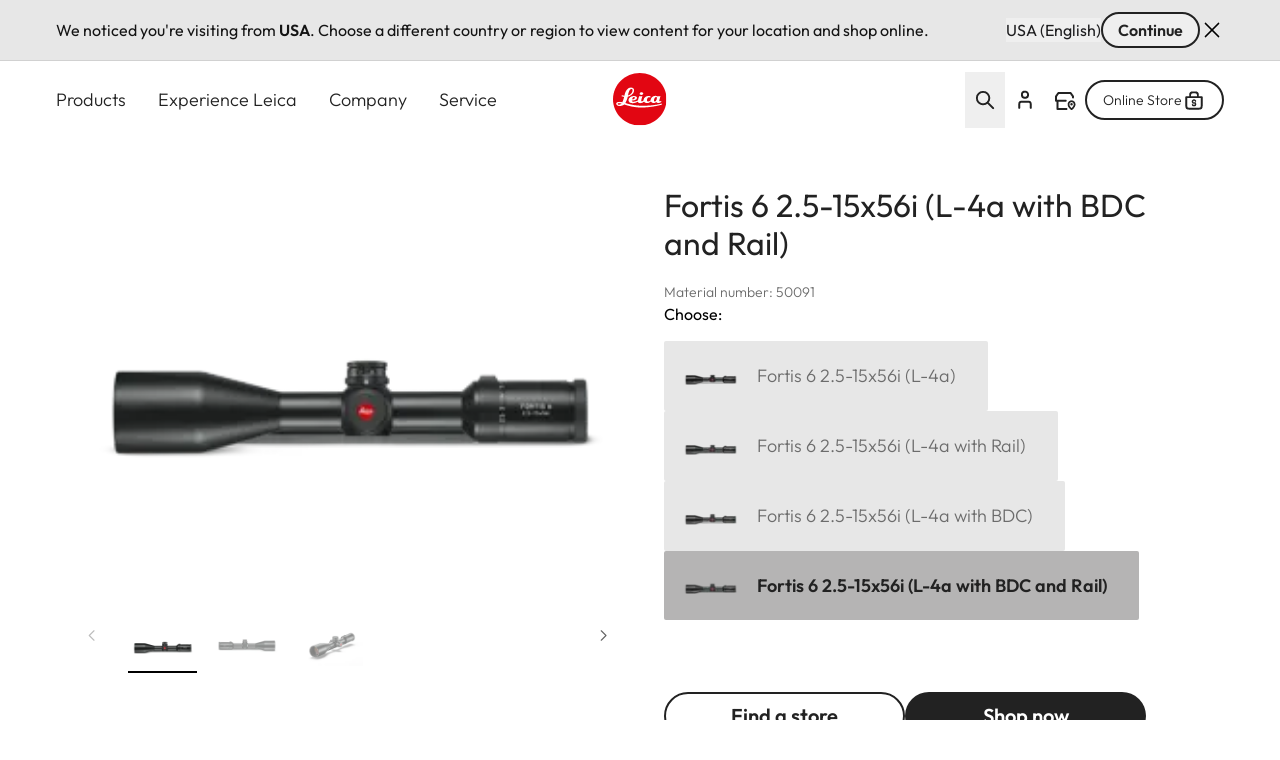

--- FILE ---
content_type: text/css
request_url: https://leica-camera.com/sites/default/files/css/css_qaG_GTDwsPMZGPY1N6ErNQ_ltkpP6i4p5el7aJxjdSY.css?delta=0&language=en-AU&theme=leica_redesign_theme&include=eJydleGO5CAIx19onHkkQy213FAxojPbe_qj3dttNukl9pJ-qf5_goAAqlg9pV8YqpRHUL3jC1PVG5zsfARuI_rStm8qsniGFBtE9PqmGmYs51zFkoD9m6LtZSgQC-T5TDtBwEHk6SGNtqN1ky5-kmI2VQlOIdrFXm0B_dBqlXSmM__EywvLi_DtFxmI0U_0caalZbtWkLy-C8W5nmkYBmT1Mh13Uv8ipYHxTJ-LjC3Uw4WJ2EKj__JBZ3l7SbyaoGj1ASpGKau3qNj6fl_7QVA75Bbs8o8gS5a0ZfDOSAF8wRGVYvJ1xgWdG0zsvt11miFQit30Z2x7xasb5MNtYe9EApTR9DAyJXSUpm5QWqpldd912IeN8k4sMO6GOxm0RKVKwOomQu7FJl4t0A7C7uoVgxS6Q04pt9qp5a2sLT-d8gVHgutQBZfgRREqdd8i4VsZa-1O4wG4LLnl65i2QUOhfMHLbA3C6o6luEVG7Ka-nt519LN9uAjMWNb_o65n4-uA7Rn_bQAD9GbmB0wVF5cpPLsTqwglzG5gCc9uhK2D9opnyXl7lnsyZyn0W1IFdhUGvdbtlEa02Dq2AcqdTLXReKmJ7MAxQHdoLC0D36FV2XgraPyxYc-WJd4-DzTFIulxzO0WI-peDWcWH6HZkFm2KgU-V0SWwQKmdbWeHW_HJPyyf6zcm7WngUlnHG-6qpXDY5tHfwAPH1be
body_size: 14996
content:
/* @license GPL-2.0-or-later https://www.drupal.org/licensing/faq */
#language-suggestion-banner{position:relative;background:#E7E7E7;color:#1d1d1f;font-size:16px;padding:12px 0;border-bottom:1px solid #D1D1D1;z-index:101;}.language-banner-inner{display:flex;flex-wrap:wrap;justify-content:space-between;align-items:center;max-width:1920px;margin:0 auto;padding-left:1.25rem;padding-right:1.25rem;gap:12px;}@media (min-width:768px){.language-banner-inner{padding-left:2.5rem;padding-right:2.5rem;}}@media (min-width:1280px){.language-banner-inner{padding-left:3.5rem;padding-right:3.5rem;}}.language-banner-text{font-size:16px;font-weight:400;color:#141414;margin:0;flex:1 1 auto;}.language-banner-actions{display:flex;align-items:center;gap:10px;flex-shrink:0;}.language-banner-actions a{color:#141414;text-decoration:underline;font-weight:500;font-size:16px;}.language-banner-actions .button--secondary{padding:2px 15px;font-size:16px;align-self:center;cursor:pointer;&:disabled{cursor:auto;opacity:.5;}}.language-banner-actions .divider{color:#141414;font-size:16px;}.language-banner-actions .js-dismiss-banner{border:none;font-size:0;cursor:pointer;width:24px;height:24px;background:url(/modules/custom/leica_common/assets/icons/icon-close.svg) no-repeat;}.custom-lang-dropdown{position:relative;font-size:16px;color:#1d1d1f;.js-lang-toggle{display:inline-flex;align-items:center;justify-content:space-between;width:200px;padding:10px 12px;outline:2px solid transparent;border-bottom:1px solid #c4c4c4;background:#fff;cursor:pointer;transition:all 0.2s ease;&::after{content:'';position:absolute;top:15px;right:15px;width:16px;height:16px;background:url(/modules/custom/leica_common/assets/icons/icon-chevron-down.svg) no-repeat right center;transition:all .3s ease-in-out;}}.js-lang-toggle:hover{outline-color:#141414;border-color:transparent;font-weight:600;}.js-lang-toggle:focus,.js-lang-toggle.open{border-bottom:2px solid #141414;outline:none;}.js-lang-toggle.open{&::after{transform:rotate(180deg);}}.lang-dropdown-list{position:absolute;top:100%;left:0;width:100%;margin-top:4px;background:#fff;border:1px solid #e0e0e0;box-shadow:0 4px 12px rgba(0,0,0,0.08);list-style:none;padding:4px 0;z-index:10;font-size:16px;}.lang-dropdown-list li a{display:block;padding:10px 12px;color:#1d1d1f;text-decoration:none;transition:background 0.15s ease;}.lang-dropdown-list li a:hover{background:#f5f5f5;}.hidden{display:none;}}
.ui-helper-hidden{display:none;}.ui-helper-hidden-accessible{border:0;clip:rect(0 0 0 0);height:1px;margin:-1px;overflow:hidden;padding:0;position:absolute;width:1px;}.ui-helper-reset{margin:0;padding:0;border:0;outline:0;line-height:1.3;text-decoration:none;font-size:100%;list-style:none;}.ui-helper-clearfix:before,.ui-helper-clearfix:after{content:"";display:table;border-collapse:collapse;}.ui-helper-clearfix:after{clear:both;}.ui-helper-zfix{width:100%;height:100%;top:0;left:0;position:absolute;opacity:0;}.ui-front{z-index:100;}.ui-state-disabled{cursor:default !important;pointer-events:none;}.ui-icon{display:inline-block;vertical-align:middle;margin-top:-.25em;position:relative;text-indent:-99999px;overflow:hidden;background-repeat:no-repeat;}.ui-widget-icon-block{left:50%;margin-left:-8px;display:block;}.ui-widget-overlay{position:fixed;top:0;left:0;width:100%;height:100%;}
.ui-autocomplete{position:absolute;top:0;left:0;cursor:default;}
.ui-menu{list-style:none;padding:0;margin:0;display:block;outline:0;}.ui-menu .ui-menu{position:absolute;}.ui-menu .ui-menu-item{margin:0;cursor:pointer;}.ui-menu .ui-menu-item-wrapper{position:relative;padding:3px 1em 3px .4em;}.ui-menu .ui-menu-divider{margin:5px 0;height:0;font-size:0;line-height:0;border-width:1px 0 0 0;}.ui-menu .ui-state-focus,.ui-menu .ui-state-active{margin:-1px;}.ui-menu-icons{position:relative;}.ui-menu-icons .ui-menu-item-wrapper{padding-left:2em;}.ui-menu .ui-icon{position:absolute;top:0;bottom:0;left:.2em;margin:auto 0;}.ui-menu .ui-menu-icon{left:auto;right:0;}
.ui-controlgroup{vertical-align:middle;display:inline-block;}.ui-controlgroup > .ui-controlgroup-item{float:left;margin-left:0;margin-right:0;}.ui-controlgroup > .ui-controlgroup-item:focus,.ui-controlgroup > .ui-controlgroup-item.ui-visual-focus{z-index:9999;}.ui-controlgroup-vertical > .ui-controlgroup-item{display:block;float:none;width:100%;margin-top:0;margin-bottom:0;text-align:left;}.ui-controlgroup-vertical .ui-controlgroup-item{box-sizing:border-box;}.ui-controlgroup .ui-controlgroup-label{padding:.4em 1em;}.ui-controlgroup .ui-controlgroup-label span{font-size:80%;}.ui-controlgroup-horizontal .ui-controlgroup-label + .ui-controlgroup-item{border-left:none;}.ui-controlgroup-vertical .ui-controlgroup-label + .ui-controlgroup-item{border-top:none;}.ui-controlgroup-horizontal .ui-controlgroup-label.ui-widget-content{border-right:none;}.ui-controlgroup-vertical .ui-controlgroup-label.ui-widget-content{border-bottom:none;}.ui-controlgroup-vertical .ui-spinner-input{width:calc(100% - 2.4em);}.ui-controlgroup-vertical .ui-spinner .ui-spinner-up{border-top-style:solid;}
.ui-checkboxradio-label .ui-icon-background{box-shadow:inset 1px 1px 1px #ccc;border-radius:.12em;border:none;}.ui-checkboxradio-radio-label .ui-icon-background{width:16px;height:16px;border-radius:1em;overflow:visible;border:none;}.ui-checkboxradio-radio-label.ui-checkboxradio-checked .ui-icon,.ui-checkboxradio-radio-label.ui-checkboxradio-checked:hover .ui-icon{background-image:none;width:8px;height:8px;border-width:4px;border-style:solid;}.ui-checkboxradio-disabled{pointer-events:none;}
.ui-resizable{position:relative;}.ui-resizable-handle{position:absolute;font-size:0.1px;display:block;touch-action:none;}.ui-resizable-disabled .ui-resizable-handle,.ui-resizable-autohide .ui-resizable-handle{display:none;}.ui-resizable-n{cursor:n-resize;height:7px;width:100%;top:-5px;left:0;}.ui-resizable-s{cursor:s-resize;height:7px;width:100%;bottom:-5px;left:0;}.ui-resizable-e{cursor:e-resize;width:7px;right:-5px;top:0;height:100%;}.ui-resizable-w{cursor:w-resize;width:7px;left:-5px;top:0;height:100%;}.ui-resizable-se{cursor:se-resize;width:12px;height:12px;right:1px;bottom:1px;}.ui-resizable-sw{cursor:sw-resize;width:9px;height:9px;left:-5px;bottom:-5px;}.ui-resizable-nw{cursor:nw-resize;width:9px;height:9px;left:-5px;top:-5px;}.ui-resizable-ne{cursor:ne-resize;width:9px;height:9px;right:-5px;top:-5px;}
.ui-button{padding:.4em 1em;display:inline-block;position:relative;line-height:normal;margin-right:.1em;cursor:pointer;vertical-align:middle;text-align:center;-webkit-user-select:none;user-select:none;}.ui-button,.ui-button:link,.ui-button:visited,.ui-button:hover,.ui-button:active{text-decoration:none;}.ui-button-icon-only{width:2em;box-sizing:border-box;text-indent:-9999px;white-space:nowrap;}input.ui-button.ui-button-icon-only{text-indent:0;}.ui-button-icon-only .ui-icon{position:absolute;top:50%;left:50%;margin-top:-8px;margin-left:-8px;}.ui-button.ui-icon-notext .ui-icon{padding:0;width:2.1em;height:2.1em;text-indent:-9999px;white-space:nowrap;}input.ui-button.ui-icon-notext .ui-icon{width:auto;height:auto;text-indent:0;white-space:normal;padding:.4em 1em;}input.ui-button::-moz-focus-inner,button.ui-button::-moz-focus-inner{border:0;padding:0;}
.ui-dialog{position:absolute;top:0;left:0;padding:.2em;outline:0;}.ui-dialog .ui-dialog-titlebar{padding:.4em 1em;position:relative;}.ui-dialog .ui-dialog-title{float:left;margin:.1em 0;white-space:nowrap;width:90%;overflow:hidden;text-overflow:ellipsis;}.ui-dialog .ui-dialog-titlebar-close{position:absolute;right:.3em;top:50%;width:20px;margin:-10px 0 0 0;padding:1px;height:20px;}.ui-dialog .ui-dialog-content{position:relative;border:0;padding:.5em 1em;background:none;overflow:auto;}.ui-dialog .ui-dialog-buttonpane{text-align:left;border-width:1px 0 0 0;background-image:none;margin-top:.5em;padding:.3em 1em .5em .4em;}.ui-dialog .ui-dialog-buttonpane .ui-dialog-buttonset{float:right;}.ui-dialog .ui-dialog-buttonpane button{margin:.5em .4em .5em 0;cursor:pointer;}.ui-dialog .ui-resizable-n{height:2px;top:0;}.ui-dialog .ui-resizable-e{width:2px;right:0;}.ui-dialog .ui-resizable-s{height:2px;bottom:0;}.ui-dialog .ui-resizable-w{width:2px;left:0;}.ui-dialog .ui-resizable-se,.ui-dialog .ui-resizable-sw,.ui-dialog .ui-resizable-ne,.ui-dialog .ui-resizable-nw{width:7px;height:7px;}.ui-dialog .ui-resizable-se{right:0;bottom:0;}.ui-dialog .ui-resizable-sw{left:0;bottom:0;}.ui-dialog .ui-resizable-ne{right:0;top:0;}.ui-dialog .ui-resizable-nw{left:0;top:0;}.ui-draggable .ui-dialog-titlebar{cursor:move;}
.text-align-left{text-align:left;}.text-align-right{text-align:right;}.text-align-center{text-align:center;}.text-align-justify{text-align:justify;}.align-left{float:left;}.align-right{float:right;}.align-center{display:block;margin-right:auto;margin-left:auto;}
.hidden{display:none;}.visually-hidden{position:absolute !important;overflow:hidden;clip:rect(1px,1px,1px,1px);width:1px;height:1px;word-wrap:normal;}.visually-hidden.focusable:active,.visually-hidden.focusable:focus-within{position:static !important;overflow:visible;clip:auto;width:auto;height:auto;}.invisible{visibility:hidden;}
.paragraph .paragraph{margin:0;padding:0}.paragraph:first-child{padding-top:0}.paragraph{padding-bottom:2.5rem;padding-top:2.5rem}@media (min-width:768px){.paragraph{padding-bottom:4rem;padding-top:4rem}}@media (min-width:1280px){.paragraph{padding-bottom:6rem;padding-top:6rem}}.paragraph.paragraph--spacing-t-0{padding-top:0}.paragraph--spacing-b-0-except-last-item:not(:last-of-type),.paragraph.paragraph--spacing-b-0{padding-bottom:0}
.button{align-items:center;align-self:flex-start;border-radius:1.5rem;display:inline-flex;font-size:1.25rem;font-weight:600;justify-content:center;line-height:1.75rem;position:relative}.button:focus-visible{outline-color:rgb(var(--color-focus)/1);outline-offset:2px}.button:focus-visible:where([data-mode=dark-theme-paragraph],[data-mode=dark-theme-paragraph] *){outline-color:rgb(var(--color-focus-light)/1)}@media not all and (min-width:768px){.button__wrapper--mobile-full .button{padding-left:2rem;padding-right:2rem;width:100%}.button__wrapper--mobile-full .button:after{position:absolute;right:1rem}}.button--primary[type=submit]{--tw-bg-opacity:1;background-color:rgb(var(--color-warm-black)/var(--tw-bg-opacity,1))}.button--primary[type=submit]:where([data-mode=dark-theme-paragraph],[data-mode=dark-theme-paragraph] *){--tw-bg-opacity:1;background-color:rgb(var(--color-white)/var(--tw-bg-opacity,1))}.button--primary:after{border-radius:9999px;height:.75rem;width:.75rem;--tw-bg-opacity:1;background-color:rgb(var(--color-leica-red)/var(--tw-bg-opacity,1));--tw-content:"";content:var(--tw-content)}.button--primary:active:after,.button--primary:hover:after{--tw-bg-opacity:1;background-color:rgb(var(--color-white)/var(--tw-bg-opacity,1))}.button--primary:active,.button--primary:hover{--tw-bg-opacity:1;background-color:rgb(var(--color-leica-red)/var(--tw-bg-opacity,1))}.button--primary:active:where([data-mode=dark-theme-paragraph],[data-mode=dark-theme-paragraph] *),.button--primary:hover:where([data-mode=dark-theme-paragraph],[data-mode=dark-theme-paragraph] *){--tw-bg-opacity:1;background-color:rgb(var(--color-leica-red)/var(--tw-bg-opacity,1));--tw-text-opacity:1;color:rgb(var(--color-white)/var(--tw-text-opacity,1))}.button--primary:active{background-color:var(--color-dark-red)}.button--primary.disabled:after{border-width:2px;--tw-border-opacity:1;background-color:transparent;border-color:rgb(var(--color-warm-black)/var(--tw-border-opacity,1))}.button--primary.disabled{cursor:default;pointer-events:none;--tw-bg-opacity:1;background-color:rgb(var(--color-grey-100)/var(--tw-bg-opacity,1));font-weight:400;--tw-text-opacity:1;color:rgb(var(--color-grey-700)/var(--tw-text-opacity,1))}.button--primary.disabled:where([data-mode=dark-theme-paragraph],[data-mode=dark-theme-paragraph] *){--tw-bg-opacity:1;background-color:rgb(var(--color-grey-300)/var(--tw-bg-opacity,1))}.button--primary{--tw-bg-opacity:1;background-color:rgb(var(--color-warm-black)/var(--tw-bg-opacity,1));font-weight:600;padding-left:4rem;padding-right:1rem;--tw-text-opacity:1;color:rgb(var(--color-white)/var(--tw-text-opacity,1))}.button--primary:where([data-mode=dark-theme-paragraph],[data-mode=dark-theme-paragraph] *){--tw-bg-opacity:1;background-color:rgb(var(--color-white)/var(--tw-bg-opacity,1));--tw-text-opacity:1;color:rgb(var(--color-warm-black)/var(--tw-text-opacity,1))}@media not all and (min-width:768px){.button__wrapper--mobile-full .button--primary{padding-left:2rem;padding-right:2rem;width:100%}.button__wrapper--mobile-full .button--primary:after{position:absolute;right:1rem}}.button--secondary-pale{--tw-border-opacity:1;border-color:rgb(var(--color-grey-200)/var(--tw-border-opacity,1))}.button--secondary:active:after,.button--secondary:hover:after{--tw-bg-opacity:1;background-color:rgb(var(--color-leica-red)/var(--tw-bg-opacity,1))}.button--secondary:active,.button--secondary:hover{--tw-border-opacity:1;border-color:rgb(var(--color-warm-black)/var(--tw-border-opacity,1));--tw-bg-opacity:1;background-color:rgb(var(--color-warm-black)/var(--tw-bg-opacity,1));--tw-text-opacity:1;color:rgb(var(--color-white)/var(--tw-text-opacity,1))}.button--secondary:active:where([data-mode=dark-theme-paragraph],[data-mode=dark-theme-paragraph] *),.button--secondary:hover:where([data-mode=dark-theme-paragraph],[data-mode=dark-theme-paragraph] *){--tw-border-opacity:1;border-color:rgb(var(--color-white)/var(--tw-border-opacity,1));--tw-bg-opacity:1;background-color:rgb(var(--color-white)/var(--tw-bg-opacity,1));--tw-text-opacity:1;color:rgb(var(--color-warm-black)/var(--tw-text-opacity,1))}.button--secondary.disabled{border-width:2px;cursor:default;pointer-events:none;--tw-border-opacity:1;background-color:transparent;border-color:rgb(var(--color-grey-600)/var(--tw-border-opacity,1));font-weight:400;--tw-text-opacity:1;color:rgb(var(--color-grey-600)/var(--tw-text-opacity,1))}.button--secondary.disabled:where([data-mode=dark-theme-paragraph],[data-mode=dark-theme-paragraph] *){--tw-border-opacity:1;border-color:rgb(var(--color-grey-400)/var(--tw-border-opacity,1));--tw-text-opacity:1;color:rgb(var(--color-grey-400)/var(--tw-text-opacity,1))}.button--secondary{border-width:2px;font-weight:600;gap:.75rem;padding:.5rem 2rem;--tw-text-opacity:1;color:rgb(var(--color-warm-black)/var(--tw-text-opacity,1))}.button--secondary:active{--tw-border-opacity:1;border-color:rgb(var(--color-grey-400)/var(--tw-border-opacity,1));--tw-bg-opacity:1;background-color:rgb(var(--color-grey-400)/var(--tw-bg-opacity,1))}.button--secondary:where([data-mode=dark-theme-paragraph],[data-mode=dark-theme-paragraph] *){--tw-border-opacity:1;border-color:rgb(var(--color-white)/var(--tw-border-opacity,1));--tw-text-opacity:1;color:rgb(var(--color-white)/var(--tw-text-opacity,1))}.button.button--cta{border-radius:2px;font-weight:400}.button--cta{border-radius:2px;gap:.5rem}.button--cta:hover{font-weight:600}.button--cta:focus-visible{border-bottom-width:2px;--tw-border-opacity:1;border-color:rgb(var(--color-focus)/var(--tw-border-opacity,1))}.button--cta:active{font-weight:600}.button--cta:active,.button--cta:disabled{--tw-text-opacity:1;color:rgb(var(--color-grey-600)/var(--tw-text-opacity,1))}.button--cta:focus-visible:where([data-mode=dark-theme-paragraph],[data-mode=dark-theme-paragraph] *){--tw-border-opacity:1;border-color:rgb(var(--color-focus-light)/var(--tw-border-opacity,1))}.button--cta:active svg path,.button--cta[disabled] svg path{stroke:rgb(var(--color-grey-600)/1)}.button--icon{border-radius:64px;border-width:2px;height:3rem;max-width:3rem;width:100%;--tw-border-opacity:1;background-color:transparent;border-color:rgb(var(--color-warm-black)/var(--tw-border-opacity,1));font-size:0!important;padding:0;transition-duration:.3s;transition-property:color,background-color,border-color,text-decoration-color,fill,stroke;transition-timing-function:cubic-bezier(.4,0,.2,1)}.button--icon:hover{--tw-bg-opacity:1;background-color:rgb(var(--color-warm-black)/var(--tw-bg-opacity,1))}.button--icon:focus-visible{border-width:1px;--tw-border-opacity:1;border-color:rgb(var(--color-focus)/var(--tw-border-opacity,1))}.button--icon:where([data-mode=dark-theme-paragraph],[data-mode=dark-theme-paragraph] *){--tw-border-opacity:1;background-color:rgb(var(--color-white)/.2);border-color:rgb(var(--color-white)/var(--tw-border-opacity,1));--tw-backdrop-blur:blur(16px);-webkit-backdrop-filter:var(--tw-backdrop-blur) var(--tw-backdrop-brightness) var(--tw-backdrop-contrast) var(--tw-backdrop-grayscale) var(--tw-backdrop-hue-rotate) var(--tw-backdrop-invert) var(--tw-backdrop-opacity) var(--tw-backdrop-saturate) var(--tw-backdrop-sepia);backdrop-filter:var(--tw-backdrop-blur) var(--tw-backdrop-brightness) var(--tw-backdrop-contrast) var(--tw-backdrop-grayscale) var(--tw-backdrop-hue-rotate) var(--tw-backdrop-invert) var(--tw-backdrop-opacity) var(--tw-backdrop-saturate) var(--tw-backdrop-sepia)}.button--icon:hover:where([data-mode=dark-theme-paragraph],[data-mode=dark-theme-paragraph] *){--tw-bg-opacity:1;background-color:rgb(var(--color-white)/var(--tw-bg-opacity,1))}.button--icon svg{stroke:rgb(var(--color-warm-black)/1)}.button--icon svg:where([data-mode=dark-theme-paragraph],[data-mode=dark-theme-paragraph] *){stroke:rgb(var(--color-white)/1)}.button--icon svg:hover:where([data-mode=dark-theme-paragraph],[data-mode=dark-theme-paragraph] *){stroke:rgb(var(--color-warm-black)/1)}.button--icon:hover svg{stroke:rgb(var(--color-white)/1)}.button--icon:hover svg:where([data-mode=dark-theme-paragraph],[data-mode=dark-theme-paragraph] *){stroke:rgb(var(--color-warm-black)/1)}.button--icon:active{--tw-border-opacity:1;border-color:rgb(var(--color-grey-400)/var(--tw-border-opacity,1));--tw-bg-opacity:1;background-color:rgb(var(--color-grey-400)/var(--tw-bg-opacity,1))}.button--icon:active:where([data-mode=dark-theme-paragraph],[data-mode=dark-theme-paragraph] *){--tw-border-opacity:1;border-color:rgb(var(--color-grey-200)/var(--tw-border-opacity,1));--tw-bg-opacity:1;background-color:rgb(var(--color-grey-200)/var(--tw-bg-opacity,1))}.button--icon:active svg{stroke:rgb(var(--color-white)/1)}.button--icon:active svg:where([data-mode=dark-theme-paragraph],[data-mode=dark-theme-paragraph] *){stroke:rgb(var(--color-warm-black)/1)}.button--icon:disabled{background-color:rgb(var(--color-white)/.15);border-width:0;cursor:default;pointer-events:none;--tw-backdrop-blur:blur(24px);-webkit-backdrop-filter:var(--tw-backdrop-blur) var(--tw-backdrop-brightness) var(--tw-backdrop-contrast) var(--tw-backdrop-grayscale) var(--tw-backdrop-hue-rotate) var(--tw-backdrop-invert) var(--tw-backdrop-opacity) var(--tw-backdrop-saturate) var(--tw-backdrop-sepia);backdrop-filter:var(--tw-backdrop-blur) var(--tw-backdrop-brightness) var(--tw-backdrop-contrast) var(--tw-backdrop-grayscale) var(--tw-backdrop-hue-rotate) var(--tw-backdrop-invert) var(--tw-backdrop-opacity) var(--tw-backdrop-saturate) var(--tw-backdrop-sepia)}.button--icon:disabled svg{stroke:rgb(var(--color-grey-400)/1)}.button__wrapper--mobile-full{width:100%}@media (min-width:768px){.button__wrapper--mobile-full{width:auto}}
.content-card .card_headline_info__topline{padding-bottom:.25rem}@media (min-width:768px){.content-card .card_headline_info__topline{padding-right:.75rem}}@media (min-width:1280px){.content-card .card_headline_info__topline{padding:0}}.content-card .card_headline_info__headline{font-size:1rem;line-height:1.375}@media (min-width:768px){.content-card .card_headline_info__headline{font-size:1.125rem;line-height:1.75rem;line-height:1.4}}@media (min-width:1280px){.content-card .card_headline_info__headline{font-size:1.25rem;line-height:1.75rem}.content-card .card_headline_info__subline{font-size:1rem;line-height:1.375}}@media (min-width:768px){.content-card--with-image .content-card__topline{padding:0}.content-card--with-image .content-card__subline{padding-top:.25rem}}@media (min-width:1280px){.content-card--with-image .content-card__subline{padding-top:0}}
@media (min-width:1280px){.country__list{max-height:848px;max-width:1328px}}.country__list li{display:flex;flex-direction:column;gap:1.5rem}@media (min-width:768px){.country__list li{gap:2rem}}.country__list li .country__items{-moz-column-gap:15px;column-gap:15px;row-gap:1.5rem}@media (min-width:768px){.country__list li .country__items{gap:1.5rem}}@media (min-width:1280px){.country__list li .country__items{max-width:1136px}}.country__wrapper{height:calc(100% - 88px)}@media (min-width:768px){.country__wrapper{height:calc(100% - 122px)}}.gin--horizontal-toolbar .country__content{top:39px}@media (width >= 1024px){.gin--horizontal-toolbar .country__content{top:53px}}.gin--vertical-toolbar .country__content{left:0;top:39px}@media (width >= 1024px){.gin--vertical-toolbar .country__content{left:66px;top:0}}
.download-card__icon{background-image:url(/themes/custom/leica_redesign_theme/assets/icons/svg/download-file.svg)}.group:hover .download-card__icon{background-image:url(/themes/custom/leica_redesign_theme/assets/icons/svg/download-file-hover.svg)}.download-card .content-card__headline{word-break:break-word}
.unordered-list--with-dots li{margin-left:.125rem;padding-left:1.75rem;position:relative}.unordered-list--with-dots li:before{display:block;height:3px;left:.875rem;position:absolute;top:.875rem;width:3px;--tw-translate-x:-1px;--tw-translate-y:-1px;border-radius:9999px;transform:translate(var(--tw-translate-x),var(--tw-translate-y)) rotate(var(--tw-rotate)) skewX(var(--tw-skew-x)) skewY(var(--tw-skew-y)) scaleX(var(--tw-scale-x)) scaleY(var(--tw-scale-y));--tw-bg-opacity:1;background-color:rgb(var(--color-warm-black)/var(--tw-bg-opacity,1));--tw-content:"";content:var(--tw-content)}.unordered-list--with-dots li:where([data-mode=dark-theme-paragraph],[data-mode=dark-theme-paragraph] *):before{--tw-bg-opacity:1;background-color:rgb(var(--color-white)/var(--tw-bg-opacity,1))}
@media (min-width:1280px){.essentials--only .essentials-field{-moz-columns:2;column-count:2;gap:1rem}}
.flying-account-card__btn .icon__svg{stroke-width:2;stroke:currentcolor}.flying-account-card__btn--active{--tw-bg-opacity:1;background-color:rgb(var(--color-grey-200)/var(--tw-bg-opacity,1))}@media (min-width:768px){.flying-account-card__btn-close .icon-close{overflow:visible}}.flying-account-card__header{--tw-shadow:4px 4px 8px 0px rgba(34,34,34,.2);--tw-shadow-colored:4px 4px 8px 0px var(--tw-shadow-color);box-shadow:var(--tw-ring-offset-shadow,0 0 #0000),var(--tw-ring-shadow,0 0 #0000),var(--tw-shadow)}@media (min-width:1280px){.flying-account-card__header{max-width:432px}}.flying-account-card__header{-webkit-overflow-scrolling:touch;overscroll-behavior:contain}.flying-account-card__header.show{display:block}.flying-account-card .button--primary{margin-bottom:.5rem;width:100%}.flying-account-card__login-form{border-top-width:1px;margin-top:1.25rem;--tw-border-opacity:1;border-color:rgb(var(--color-grey-200)/var(--tw-border-opacity,1));padding-top:2rem}.flying-account-card__login-form fieldset{margin-bottom:1.5rem}.flying-account-card__login-form fieldset:last-of-type{margin-bottom:2rem}.flying-account-card__login-form a{width:100%}@media not all and (min-width:768px){.flying-account-card__login-form a{max-width:336px}}.flying-account-card__login-form .cta{font-size:1.125rem;line-height:1.75rem}
.icon__svg{fill:currentcolor;display:inline-block;height:1.5rem;vertical-align:middle;width:1.5rem}
@keyframes draw-check{to{stroke-dashoffset:0}}input.type-email,input.type-password,input.type-text{background-position:right 1rem center;background-repeat:no-repeat}input.type-email.error,input.type-email.valid,input.type-password.error,input.type-password.valid,input.type-text.error,input.type-text.valid{padding-right:3rem}input.type-email.error,input.type-password.error,input.type-text.error{background-image:url(/themes/custom/leica_redesign_theme/assets/icons/svg/error.svg);--tw-text-opacity:1;color:rgb(var(--color-alert-error)/var(--tw-text-opacity,1));--tw-shadow:0 4px 0 -2px rgb(var(--color-alert-error));--tw-shadow-colored:0 4px 0 -2px var(--tw-shadow-color);box-shadow:var(--tw-ring-offset-shadow,0 0 #0000),var(--tw-ring-shadow,0 0 #0000),var(--tw-shadow)}input.type-email.error::-moz-placeholder,input.type-password.error::-moz-placeholder,input.type-text.error::-moz-placeholder{--tw-text-opacity:1;color:rgb(var(--color-alert-error)/var(--tw-text-opacity,1))}input.type-email.error::placeholder,input.type-password.error::placeholder,input.type-text.error::placeholder{--tw-text-opacity:1;color:rgb(var(--color-alert-error)/var(--tw-text-opacity,1))}input.type-email.valid,input.type-password.valid,input.type-text.valid{background-image:url(/themes/custom/leica_redesign_theme/assets/icons/svg/success.svg)}.checkbox{position:relative}.checkbox input{cursor:pointer;height:0;opacity:0;position:absolute;width:0}.checkbox svg{display:inline-block}.checkbox input:checked~.animated-check path:nth-of-type(2){animation:draw-check .4s ease-out forwards}.status-message.error{--tw-text-opacity:1;color:rgb(var(--color-alert-error)/var(--tw-text-opacity,1))}
.dark-theme .pswp__bg{--tw-bg-opacity:1;background-color:rgb(var(--color-warm-black)/var(--tw-bg-opacity,1))}.light-theme .pswp__bg{--tw-bg-opacity:1;background-color:rgb(var(--color-white)/var(--tw-bg-opacity,1))}.pswp__bg{--tw-backdrop-blur:blur(12px);-webkit-backdrop-filter:var(--tw-backdrop-blur) var(--tw-backdrop-brightness) var(--tw-backdrop-contrast) var(--tw-backdrop-grayscale) var(--tw-backdrop-hue-rotate) var(--tw-backdrop-invert) var(--tw-backdrop-opacity) var(--tw-backdrop-saturate) var(--tw-backdrop-sepia);backdrop-filter:var(--tw-backdrop-blur) var(--tw-backdrop-brightness) var(--tw-backdrop-contrast) var(--tw-backdrop-grayscale) var(--tw-backdrop-hue-rotate) var(--tw-backdrop-invert) var(--tw-backdrop-opacity) var(--tw-backdrop-saturate) var(--tw-backdrop-sepia)}.pswp__img{-o-object-fit:contain;object-fit:contain}.pswp .pswp__top-bar{display:block;padding:1.5rem 2rem;pointer-events:auto}@media (min-width:768px){.pswp .pswp__top-bar{padding-left:2.5rem;padding-right:2.5rem}}@media (min-width:1280px){.pswp .pswp__top-bar{padding-left:5.5rem;padding-right:5.5rem}}.pswp .pswp__preloader{left:50%;position:absolute;top:1rem;--tw-translate-x:-50%;transform:translate(var(--tw-translate-x),var(--tw-translate-y)) rotate(var(--tw-rotate)) skewX(var(--tw-skew-x)) skewY(var(--tw-skew-y)) scaleX(var(--tw-scale-x)) scaleY(var(--tw-scale-y))}.pswp .pswp__button{height:auto}.pswp .pswp__button svg{height:1.5rem;margin-right:.5rem;width:1.5rem;stroke:rgb(var(--color-white)/1)}.pswp .pswp__button--arrow{background-color:rgb(var(--color-grey-200)/.3);border-color:rgb(var(--color-white)/.4);border-radius:9999px;border-style:solid;border-width:1px;height:2.5rem;margin:0;transition-duration:.15s;transition-property:color,background-color,border-color,text-decoration-color,fill,stroke;transition-timing-function:cubic-bezier(.4,0,.2,1);width:2.5rem}.pswp .pswp__button--arrow:hover{border-color:transparent}.pswp .pswp__button--arrow:focus{border-color:rgb(var(--color-white)/.4);border-style:solid;border-width:1px;outline-color:rgb(var(--color-focus)/1)}@media (min-width:1280px){.pswp .pswp__button--arrow{height:3.5rem;width:3.5rem;--tw-backdrop-blur:blur(12px);-webkit-backdrop-filter:var(--tw-backdrop-blur) var(--tw-backdrop-brightness) var(--tw-backdrop-contrast) var(--tw-backdrop-grayscale) var(--tw-backdrop-hue-rotate) var(--tw-backdrop-invert) var(--tw-backdrop-opacity) var(--tw-backdrop-saturate) var(--tw-backdrop-sepia);backdrop-filter:var(--tw-backdrop-blur) var(--tw-backdrop-brightness) var(--tw-backdrop-contrast) var(--tw-backdrop-grayscale) var(--tw-backdrop-hue-rotate) var(--tw-backdrop-invert) var(--tw-backdrop-opacity) var(--tw-backdrop-saturate) var(--tw-backdrop-sepia)}.pswp .pswp__button--arrow:hover{--tw-bg-opacity:1;background-color:rgb(var(--color-warm-black)/var(--tw-bg-opacity,1))}.pswp .pswp__button--arrow:focus{background-color:rgb(var(--color-grey-200)/.3)}}.pswp .pswp__button--arrow svg{margin:.875rem}@media (min-width:1280px){.pswp .pswp__button--arrow svg{stroke:rgb(var(--color-warm-black)/1)}}.pswp .pswp__button--arrow:hover svg{stroke:rgb(var(--color-white)/1)}@media (min-width:1280px){.pswp .pswp__button--arrow:active{--tw-bg-opacity:1;background-color:rgb(var(--color-grey-400)/var(--tw-bg-opacity,1))}}.pswp .pswp__button--arrow--prev{left:2.5rem}.pswp .pswp__button--arrow--next{right:2.5rem}.pswp .pswp__button--close{align-items:center;display:flex;font-size:0;margin:0;white-space:nowrap;width:auto;--tw-text-opacity:1;color:rgb(var(--color-white)/var(--tw-text-opacity,1))}@media not all and (min-width:1280px){.pswp .pswp__button--close{bottom:1.5rem;position:fixed;right:.5rem}}@media (min-width:1280px){.pswp .pswp__button--close{float:right;font-size:1.25rem;line-height:1.75rem}}.pswp .pswp__button--download-button{align-items:center;display:flex;float:left;font-size:1.25rem;line-height:1.75rem;white-space:nowrap;width:auto;--tw-text-opacity:1;color:rgb(var(--color-white)/var(--tw-text-opacity,1))}.light-theme .pswp .pswp__counter{--tw-text-opacity:1;color:rgb(var(--color-warm-black)/var(--tw-text-opacity,1))}.pswp .pswp__counter{bottom:1.25rem;font-family:FontProduktdesign;font-size:1.125rem;left:1.25rem;line-height:1.75rem;position:fixed}@media (min-width:1280px){.pswp .pswp__counter{display:none}}.pswp.light-theme .pswp__button--close svg{stroke:rgb(var(--color-warm-black)/1)}.pswp.light-theme .pswp__button--close{--tw-text-opacity:1;color:rgb(var(--color-warm-black)/var(--tw-text-opacity,1))}@media not all and (min-width:1280px){.pswp.light-theme .pswp__button svg{stroke:rgb(var(--color-warm-black)/1)}}.pswp.light-theme .pswp__counter{text-shadow:none}.light-theme .pswp__custom-caption,.pswp.light-theme .pswp__counter{--tw-text-opacity:1;color:rgb(var(--color-warm-black)/var(--tw-text-opacity,1))}.pswp__custom-caption{bottom:4rem;--tw-translate-x:-50%;font-size:.875rem;font-weight:300;line-height:1.25rem;--tw-text-opacity:1;color:rgb(var(--color-white)/var(--tw-text-opacity,1))}.pswp__custom-caption,.pswp__thumbnails{left:50%;position:absolute;transform:translate(var(--tw-translate-x),var(--tw-translate-y)) rotate(var(--tw-rotate)) skewX(var(--tw-skew-x)) skewY(var(--tw-skew-y)) scaleX(var(--tw-scale-x)) scaleY(var(--tw-scale-y))}.pswp__thumbnails{bottom:1.25rem;display:flex;--tw-translate-x:-50%;align-items:center;gap:1rem;justify-content:center}.pswp__thumbnail{background-size:contain;border-radius:.125rem;cursor:pointer;height:4.5rem;opacity:.5;width:5.5rem}.pswp__thumbnail--active,.pswp__thumbnail:hover{border-bottom-width:2px;--tw-border-opacity:1;border-color:rgb(var(--color-warm-black)/var(--tw-border-opacity,1));opacity:1}.pswp__bullets-indicator{bottom:1.5rem;display:flex;left:50%;position:absolute;--tw-translate-x:-50%;align-items:flex-start;justify-content:center;transform:translate(var(--tw-translate-x),var(--tw-translate-y)) rotate(var(--tw-rotate)) skewX(var(--tw-skew-x)) skewY(var(--tw-skew-y)) scaleX(var(--tw-scale-x)) scaleY(var(--tw-scale-y))}@media not all and (min-width:1280px){.pswp__bullets-indicator{display:none}}.pswp__bullet{background-color:transparent;height:1.5rem;margin:0;opacity:1;outline-width:0;padding:.25rem .5rem 0;text-align:center;transition-duration:.15s;transition-property:all;transition-timing-function:cubic-bezier(.4,0,.2,1);width:1.5rem}.pswp__bullet:hover{--tw-bg-opacity:1;background-color:rgb(var(--color-grey-500)/var(--tw-bg-opacity,1))}.pswp__bullet:hover:after{content:var(--tw-content);height:.5rem;--tw-border-opacity:1;border-color:rgb(var(--color-leica-red)/var(--tw-border-opacity,1))}.pswp__bullet:focus{border-radius:.125rem;outline-color:rgb(var(--color-focus)/1)}.pswp__bullet:focus-visible{border-style:none;outline-color:rgb(var(--color-focus)/1)}.pswp__bullet:focus-visible:where([data-mode=dark-theme-paragraph],[data-mode=dark-theme-paragraph] *){--tw-border-opacity:1;border-color:rgb(var(--color-focus-light)/var(--tw-border-opacity,1))}.pswp__bullet:after{border-radius:.125rem;border-style:solid;border-width:1px;display:inline-block;height:.25rem;width:0;--tw-border-opacity:1;border-color:rgb(var(--color-grey-100)/var(--tw-border-opacity,1));transition-duration:.15s;transition-property:all;transition-timing-function:cubic-bezier(.4,0,.2,1);vertical-align:top;--tw-content:"";content:var(--tw-content)}.light-theme .pswp__bullet:after{--tw-border-opacity:1;border-color:rgb(var(--color-warm-black)/var(--tw-border-opacity,1))}.pswp__bullet--active{background-color:transparent;transform:none}.pswp__bullet--active:hover{--tw-bg-opacity:1;background-color:rgb(var(--color-grey-500)/var(--tw-bg-opacity,1))}.pswp__bullet--active:hover:after{content:var(--tw-content);--tw-border-opacity:1;border-color:rgb(var(--color-leica-red)/var(--tw-border-opacity,1))}.pswp__bullet--active:after{height:1rem;--tw-border-opacity:1;border-color:rgb(var(--color-white)/var(--tw-border-opacity,1))}.pswp.gallery-lightbox .pswp__bullets-indicator{display:none}.pswp.gallery-lightbox .pswp__custom-caption{bottom:8rem}@media not all and (min-width:1280px){.pswp.pswp--open{z-index:2247483647!important}.pswp.pswp--open .pswp__button--arrow--prev.pswp__button{left:auto;right:6.5rem}}.pswp.pswp--open .pswp__button--arrow{visibility:visible}@media not all and (min-width:1280px){.pswp.pswp--open .pswp__button--arrow{border-width:0;bottom:1.5rem;position:fixed;right:4rem;top:auto}}
.media-lightbox a:after{background-color:rgb(var(--color-warm-black)/.2);border-radius:9999px;content:url("[data-uri]");display:block;height:1.5rem;line-height:1;padding:.25rem;position:absolute;right:1rem;top:1rem;width:1.5rem;--tw-backdrop-blur:blur(24px);-webkit-backdrop-filter:var(--tw-backdrop-blur) var(--tw-backdrop-brightness) var(--tw-backdrop-contrast) var(--tw-backdrop-grayscale) var(--tw-backdrop-hue-rotate) var(--tw-backdrop-invert) var(--tw-backdrop-opacity) var(--tw-backdrop-saturate) var(--tw-backdrop-sepia);backdrop-filter:var(--tw-backdrop-blur) var(--tw-backdrop-brightness) var(--tw-backdrop-contrast) var(--tw-backdrop-grayscale) var(--tw-backdrop-hue-rotate) var(--tw-backdrop-invert) var(--tw-backdrop-opacity) var(--tw-backdrop-saturate) var(--tw-backdrop-sepia)}@media (min-width:1280px){.media-lightbox a:after{display:none}.media-lightbox a:hover:after{display:block}}.media-lightbox a{position:relative}.media-lightbox.media--type-flexible-image a:before,.media-lightbox.media--type-image a:before,.media-lightbox.media--type-pim-proof-of-performance a:before{background-color:transparent;bottom:0;left:0;position:absolute;right:0;top:0;transition-duration:.5s;transition-property:all;transition-timing-function:cubic-bezier(.4,0,.2,1);z-index:10;--tw-content:"";content:var(--tw-content)}.media-lightbox.media--type-flexible-image a img,.media-lightbox.media--type-image a img,.media-lightbox.media--type-pim-proof-of-performance a img{--tw-scale-x:1;--tw-scale-y:1;transform:translate(var(--tw-translate-x),var(--tw-translate-y)) rotate(var(--tw-rotate)) skewX(var(--tw-skew-x)) skewY(var(--tw-skew-y)) scaleX(var(--tw-scale-x)) scaleY(var(--tw-scale-y));transition-duration:.5s;transition-property:all;transition-timing-function:cubic-bezier(.4,0,.2,1)}.media-lightbox.media--type-flexible-image a:hover:before,.media-lightbox.media--type-image a:hover:before,.media-lightbox.media--type-pim-proof-of-performance a:hover:before{background-color:rgb(var(--color-warm-black)/.3)}.media-lightbox.media--type-flexible-image a:hover img,.media-lightbox.media--type-image a:hover img,.media-lightbox.media--type-pim-proof-of-performance a:hover img{--tw-scale-x:1.05;--tw-scale-y:1.05;transform:translate(var(--tw-translate-x),var(--tw-translate-y)) rotate(var(--tw-rotate)) skewX(var(--tw-skew-x)) skewY(var(--tw-skew-y)) scaleX(var(--tw-scale-x)) scaleY(var(--tw-scale-y))}
.menu--account{display:none;line-height:1.5}@media (min-width:1280px){.menu--account{display:flex}}.mobile-menu-opened .menu--account{display:block}.menu--account .menu{align-items:center;display:flex;flex-wrap:wrap}@media (min-width:1280px){.menu--account .menu{gap:.5rem;justify-content:center}}.menu--account .menu-item{width:100%}@media (min-width:1280px){.menu--account .menu-item{padding:0;width:auto}}.menu--account .menu-item>a{display:inline-block;font-size:1rem;font-weight:300;line-height:1.375;padding:.5rem 1.5rem}@media (min-width:768px){.menu--account .menu-item>a{padding-left:2.5rem;padding-right:2.5rem}}@media (min-width:1280px){.menu--account .menu-item>a{border-radius:9999px;border-width:2px;font-size:.875rem;line-height:1.25rem;line-height:2;padding:.25rem 1rem}.menu--account .menu-item>a:hover{--tw-border-opacity:1;border-color:rgb(var(--color-warm-black)/var(--tw-border-opacity,1));--tw-bg-opacity:1;background-color:rgb(var(--color-warm-black)/var(--tw-bg-opacity,1));--tw-text-opacity:1;color:rgb(var(--color-white)/var(--tw-text-opacity,1))}.menu--account .menu-item>a:not(.btn){border-radius:0;border-style:none;font-size:0;padding:1rem .5rem}.menu--account .menu-item>a:not(.btn):hover{border-style:none;--tw-bg-opacity:1;background-color:rgb(var(--color-grey-200)/var(--tw-bg-opacity,1));--tw-text-opacity:1;color:rgb(var(--color-warm-black)/var(--tw-text-opacity,1))}}.menu--account .menu-item>a .menu_link_content{display:inline-block;float:left;margin-left:0;margin-right:.5rem}@media (min-width:1280px){.menu--account .menu-item>a .menu_link_content{float:right;margin-right:0}}.menu--account .menu-item>a .icon__svg{display:none}@media (min-width:1280px){.menu--account .menu-item>a .icon__svg{display:inline-block}}.mobile-navigation--opened .menu--account{display:block}.mobile-navigation--opened .menu--account .menu{align-items:flex-start;flex-direction:column}
.newsletter__content--full{margin:auto}@media (min-width:1280px){.newsletter__content--full{padding-left:0;padding-right:0}}.block-block-content .newsletter.paragraph{padding-top:2.5rem}@media (min-width:768px){.block-block-content .newsletter.paragraph{padding-top:4rem}}@media (min-width:1280px){.block-block-content .newsletter.paragraph{padding-top:6rem}}.newsletter img{width:100%}
.newsletter__popup form{-moz-column-gap:1rem;column-gap:1rem;display:grid;grid-template-columns:repeat(1,minmax(0,1fr));row-gap:1.5rem}@media (min-width:768px){.newsletter__popup form{grid-template-columns:repeat(2,minmax(0,1fr))}}.newsletter__popup form label{font-size:1rem;font-weight:500;line-height:1.375;--tw-text-opacity:1;color:rgb(var(--color-black)/var(--tw-text-opacity,1))}.newsletter__popup form .form-email{max-width:100%;width:100%}.newsletter__popup form .form-actions,.newsletter__popup form .form-type-email,.newsletter__popup form p{font-size:.875rem;line-height:1.25rem;--tw-text-opacity:1;color:rgb(var(--color-grey-600)/var(--tw-text-opacity,1))}@media (min-width:768px){.newsletter__popup form .form-actions,.newsletter__popup form .form-type-email,.newsletter__popup form p{grid-column:span 2/span 2}}.newsletter__popup form .form-actions{align-items:center;display:flex;flex-direction:column-reverse;gap:1.5rem;margin-top:.5rem}@media (min-width:768px){.newsletter__popup form .form-actions{flex-direction:row-reverse;gap:2rem}}.newsletter__popup form .button{width:100%}@media (min-width:768px){.newsletter__popup form .button{width:50%}}
.newsletter__subscription .newsletter-subscription-form{align-items:center;display:flex;gap:1.5rem}@media (min-width:1280px){.newsletter__subscription .newsletter-subscription-form{max-width:600px}}.newsletter__subscription .newsletter-subscription-form .form-type-email{width:100%}.newsletter__subscription .newsletter-subscription-form .form-type-email label{height:1px;margin:-1px;overflow:hidden;padding:0;position:absolute;width:1px;clip:rect(0,0,0,0);border-width:0;white-space:nowrap}
.node.dark-theme{--tw-bg-opacity:1;background-color:rgb(var(--color-black)/var(--tw-bg-opacity,1))}.node.dark-theme .entity-moderation-form__item{--tw-text-opacity:1;color:rgb(var(--color-black)/var(--tw-text-opacity,1))}.node{--tw-bg-opacity:1;background-color:rgb(var(--color-white)/var(--tw-bg-opacity,1))}
.paragraph:where([data-mode=dark-theme-paragraph],[data-mode=dark-theme-paragraph] *){--tw-bg-opacity:1;background-color:rgb(var(--color-black)/var(--tw-bg-opacity,1));--tw-text-opacity:1;color:rgb(var(--color-white)/var(--tw-text-opacity,1))}
.gallery__main-splide-slider .splide__arrows{float:right;height:1.5rem;position:relative;width:7rem}.gallery__main-splide-slider .splide__track{margin-bottom:1.5rem}.gallery__main-splide-slider--items-counter{font-family:FontProduktdesign;font-size:1.125rem;font-weight:400;line-height:1.75rem;margin-top:.75rem}@media (min-width:1280px){.gallery__main-splide-slider--items-counter{display:none}}.gallery__main-splide-slider img{max-width:600px}.gallery__thumbnails .media-lightbox{pointer-events:none}.gallery__thumbnails .splide__slide:hover{border-radius:0!important}.gallery__thumbnails .splide__slide:focus{outline:2px solid transparent!important;outline-offset:2px!important}.gallery__thumbnails .splide__slide:focus-visible{border-radius:.5rem;outline-color:rgb(var(--color-focus)/1);outline-offset:-2px;outline-style:solid;outline-width:2px}.gallery__thumbnails .splide__slide.is-active:focus-visible{border-radius:0}.gallery__thumbnails .splide__track{margin-left:calc(5.5rem - 16px)}.gallery__thumbnails .splide__track>.splide__list>.splide__slide{width:calc(20% - 16px)!important}.gallery__thumbnails .splide__track>.splide__list>.splide__slide a{pointer-events:none}.gallery__thumbnails .splide__track>.splide__list>.splide__slide a:focus-visible{outline-color:rgb(var(--color-grey-800)/1)}.gallery__thumbnails .splide__track>.splide__list>.splide__slide img{max-height:4.5rem;opacity:.5;width:auto}.gallery__thumbnails .splide__track>.splide__list>.splide__slide.is-active{border-width:0 0 2px;opacity:1}.gallery__thumbnails .splide__track>.splide__list>.splide__slide.is-active img{opacity:1}.gallery__thumbnails .splide__track>.splide__list>.splide__slide:hover{border-width:0 0 2px;--tw-border-opacity:1;border-color:rgb(var(--color-warm-black)/var(--tw-border-opacity,1));opacity:1}.gallery__thumbnails .splide__track{margin-right:5.5rem}.gallery__thumbnails .splide__arrow{bottom:3px;height:4.5rem;justify-content:center;padding:1rem;top:auto;transform:none;width:4.5rem}.gallery__thumbnails{display:none}@media (min-width:1280px){.gallery__thumbnails{display:block}}
.product-gallery-navigation.splide__arrows .splide__arrow--next{left:auto}.product-gallery-navigation.splide__arrows .splide__arrow{background-color:transparent;border:2px solid transparent;border-radius:0;height:2.5rem;justify-content:center;padding:2rem .5rem;transition-duration:.15s;transition-property:color,background-color,border-color,text-decoration-color,fill,stroke;transition-timing-function:cubic-bezier(.4,0,.2,1);width:2.5rem}.product-gallery-navigation.splide__arrows .splide__arrow:hover{--tw-bg-opacity:1;background-color:rgb(var(--color-warm-black)/var(--tw-bg-opacity,1))}.product-gallery-navigation.splide__arrows .splide__arrow:active{border-color:transparent;border-radius:0;--tw-bg-opacity:1;background-color:rgb(var(--color-grey-400)/var(--tw-bg-opacity,1));--tw-text-opacity:1;color:rgb(var(--color-warm-black)/var(--tw-text-opacity,1))}.product-gallery-navigation.splide__arrows .splide__arrow:disabled{background-color:transparent!important;border-color:transparent!important;opacity:.3!important}.product-gallery-navigation.splide__arrows .splide__arrow:hover:not(:disabled){--tw-text-opacity:1;color:rgb(var(--color-white)/var(--tw-text-opacity,1))}.product-gallery-navigation.splide__arrows .splide__arrow svg{margin:0;fill:currentColor;stroke:none}.product-gallery-navigation.splide__arrows .splide__arrow:hover .splide__arrow__line{background-color:transparent}.splide.is-focus-in .splide__arrow:focus{border-radius:.125rem!important;outline-color:rgb(var(--color-focus)/1)!important;outline-width:2px!important}
.product-hero__buttonbar a.button--shop-now{display:none}.show-buy-button .product-hero__buttonbar a.button--shop-now{display:inline-flex}
.product-item-picker:after{background-color:transparent;border-radius:9999px;display:block;height:.25rem;width:.25rem;--tw-content:"";content:var(--tw-content)}.product-item-picker:hover:after{border-style:solid;border-width:1px;--tw-border-opacity:1;border-color:rgb(var(--color-grey-400)/var(--tw-border-opacity,1))}.product-item-picker.product-variant-active{--tw-bg-opacity:1;background-color:rgb(var(--color-grey-300)/var(--tw-bg-opacity,1))}.product-item-picker.product-variant-active:after{--tw-border-opacity:1;border-color:rgb(var(--color-leica-red)/var(--tw-border-opacity,1));--tw-bg-opacity:1;background-color:rgb(var(--color-leica-red)/var(--tw-bg-opacity,1))}.product-item-picker .field--name-external-title{display:none}.product-item-picker img{aspect-ratio:3/2;-o-object-fit:contain;object-fit:contain}
.ui-widget-content.ui-autocomplete{border-style:none!important;left:0!important;margin-top:var(--gin-toolbar-y-offset,0);max-height:calc(100% - 100px - var(--gin-toolbar-y-offset,0px));overflow:auto;position:fixed;top:100px!important;width:100%!important;--tw-bg-opacity:1;background-color:rgb(var(--color-white)/var(--tw-bg-opacity,1));font-family:inherit;padding-top:.5rem}@media (min-width:768px){.ui-widget-content.ui-autocomplete{max-height:calc(100% - 108px - var(--gin-toolbar-y-offset,0px));padding-top:1rem;top:108px!important}}@media (min-width:1280px){.ui-widget-content.ui-autocomplete{max-height:calc(100% - 176px - var(--gin-toolbar-y-offset,0px));padding-top:0;top:176px!important}.ui-widget-content.ui-autocomplete .ui-menu-item{min-height:6rem;padding-bottom:.5rem;padding-top:.5rem}}.ui-widget-content.ui-autocomplete .ui-menu-item .info-wrapper{display:flex;flex-direction:column;padding-bottom:.75rem;padding-top:.75rem}@media (min-width:768px){.ui-widget-content.ui-autocomplete .ui-menu-item .info-wrapper{padding-bottom:1rem;padding-top:1rem}}@media (min-width:1280px){.ui-widget-content.ui-autocomplete .ui-menu-item .info-wrapper{padding-bottom:1.5rem;padding-top:1.5rem}}.ui-widget-content.ui-autocomplete .ui-menu-item label{font-size:.75rem;font-weight:400;line-height:1rem;text-transform:uppercase;--tw-text-opacity:1;color:rgb(var(--color-grey-600)/var(--tw-text-opacity,1))}@media (min-width:1280px){.ui-widget-content.ui-autocomplete .ui-menu-item label{font-size:.875rem;line-height:1.25rem}}.ui-widget-content.ui-autocomplete .ui-menu-item a{align-items:center;display:flex;flex-direction:row;flex-wrap:nowrap;font-size:1rem;font-weight:600;justify-content:flex-start;line-height:1.375;margin-left:auto;margin-right:auto;max-width:calc(100% - 40px);min-height:4rem;padding:0;position:relative;--tw-text-opacity:1;color:rgb(var(--color-warm-black)/var(--tw-text-opacity,1))}@media (min-width:768px){.ui-widget-content.ui-autocomplete .ui-menu-item a{font-size:1.125rem;height:4.5rem;line-height:1.75rem;max-width:calc(100% - 80px)}}@media (min-width:1280px){.ui-widget-content.ui-autocomplete .ui-menu-item a{font-size:1.25rem;height:6rem;line-height:1.75rem;max-width:var(--container-narrow-desktop)}}.ui-widget-content.ui-autocomplete .ui-menu-item a.ui-state-active{background-color:transparent;border-style:none;--tw-shadow:0 0 #0000;--tw-shadow-colored:0 0 #0000;box-shadow:var(--tw-ring-offset-shadow,0 0 #0000),var(--tw-ring-shadow,0 0 #0000),var(--tw-shadow)}.ui-widget-content.ui-autocomplete .ui-menu-item a.onsite-search-no-image.document{padding-left:4rem}.ui-widget-content.ui-autocomplete .ui-menu-item a.onsite-search-no-image.document:before{background-image:url(/themes/custom/leica_redesign_theme/assets/icons/svg/download-file.svg);background-position:50%;background-repeat:no-repeat;bottom:0;display:inline-block;height:3rem;left:0;margin-bottom:auto;margin-top:auto;position:absolute;top:0;width:3rem;--tw-content:"";content:var(--tw-content)}.ui-widget-content.ui-autocomplete .ui-menu-item a.onsite-search-no-image.document:hover:before{background-image:url(/themes/custom/leica_redesign_theme/assets/icons/svg/download-file-hover.svg);content:var(--tw-content)}@media (min-width:1280px){.ui-widget-content.ui-autocomplete .ui-menu-item a.onsite-search-no-image.document{padding-left:4.5rem}}.ui-widget-content.ui-autocomplete .ui-menu-item a img{max-width:4.5rem}@media (min-width:768px){.ui-widget-content.ui-autocomplete .ui-menu-item a img{max-width:6rem}}@media (min-width:1280px){.ui-widget-content.ui-autocomplete .ui-menu-item a img{max-width:9rem}}.ui-widget-content.ui-autocomplete .ui-menu-item a img+.info-wrapper{margin-left:.75rem}@media (min-width:768px){.ui-widget-content.ui-autocomplete .ui-menu-item a img+.info-wrapper{margin-left:1.5rem}}.ui-widget-content.ui-autocomplete .ui-menu-item:last-of-type{margin-left:auto;margin-right:auto;max-width:calc(100% - 40px);padding-bottom:2rem;padding-top:2rem;pointer-events:none}@media (min-width:768px){.ui-widget-content.ui-autocomplete .ui-menu-item:last-of-type{max-width:calc(100% - 80px)}}@media (min-width:1280px){.ui-widget-content.ui-autocomplete .ui-menu-item:last-of-type{max-width:var(--container-narrow-desktop)}}.ui-widget-content.ui-autocomplete .ui-menu-item:last-of-type a{align-items:center;border-radius:1.5rem;display:inline-flex;flex-direction:row;gap:2.5rem;height:auto;max-width:none;min-height:0;pointer-events:auto;width:100%;--tw-bg-opacity:1;background-color:rgb(var(--color-warm-black)/var(--tw-bg-opacity,1));font-size:1.25rem;line-height:1.75rem;padding:.625rem 1rem .625rem 4rem;--tw-text-opacity:1;color:rgb(var(--color-white)/var(--tw-text-opacity,1))}.ui-widget-content.ui-autocomplete .ui-menu-item:last-of-type a:after{border-radius:9999px;height:.75rem;width:.75rem;--tw-bg-opacity:1;background-color:rgb(var(--color-leica-red)/var(--tw-bg-opacity,1));--tw-content:"";content:var(--tw-content)}.ui-widget-content.ui-autocomplete .ui-menu-item:last-of-type a:hover{--tw-bg-opacity:1;background-color:rgb(var(--color-leica-red)/var(--tw-bg-opacity,1));--tw-text-opacity:1;color:rgb(var(--color-white)/var(--tw-text-opacity,1))}.ui-widget-content.ui-autocomplete .ui-menu-item:last-of-type a:hover:after{content:var(--tw-content);--tw-bg-opacity:1;background-color:rgb(var(--color-white)/var(--tw-bg-opacity,1))}.ui-widget-content.ui-autocomplete .ui-menu-item:last-of-type a:focus{outline-color:rgb(var(--color-focus)/1);outline-style:solid;outline-width:2px}@media (min-width:768px){.ui-widget-content.ui-autocomplete .ui-menu-item:last-of-type a{width:-moz-fit-content;width:fit-content}}@media screen and (width < 768px){.ui-widget-content.ui-autocomplete .ui-menu-item:last-of-type a{padding-left:2rem;padding-right:2rem;width:100%}.ui-widget-content.ui-autocomplete .ui-menu-item:last-of-type a:after{position:absolute;right:1rem}}.ui-widget-content.ui-autocomplete .ui-menu-item:hover:not(:last-of-type){border-style:none;margin:0;--tw-bg-opacity:1;background-color:rgb(var(--color-grey-100)/var(--tw-bg-opacity,1));--tw-shadow:0 0 #0000;--tw-shadow-colored:0 0 #0000;box-shadow:var(--tw-ring-offset-shadow,0 0 #0000),var(--tw-ring-shadow,0 0 #0000),var(--tw-shadow)}
@media (min-width:1280px){.search-block__main-wrapper{max-width:880px}}.search-block input[type=text]{caret-color:rgb(var(--color-leica-red)/1);max-width:none;padding:.25rem .125rem .25rem 0;width:calc(100% - 8px)}.search-block input[type=text],.search-block input[type=text]:focus{--tw-border-opacity:1;border-bottom-color:rgb(var(--color-focus)/var(--tw-border-opacity,1))}@media (min-width:768px){.search-block input[type=text]{font-size:1.5rem;line-height:2rem}}@media (min-width:1280px){.search-block input[type=text]{font-size:3.375rem;line-height:1.1}}.search-block__onsite-search{top:var(--gin-toolbar-y-offset)}.header-sticky .search-block__onsite-search{top:0}.search-block__onsite-search.show{display:block;z-index:20}.search-block__btn-search{background-image:url(/themes/custom/leica_redesign_theme/assets/icons/sprite-icons/icon-arrow-right.svg);background-position:50%;background-repeat:no-repeat;background-size:50% 50%;border-radius:16rem;border-width:2px;cursor:pointer;font-size:0;height:2.5rem;margin-left:auto;margin-top:auto;width:2.5rem}.search-block__btn-search:disabled{border-style:none;opacity:.5}@media (min-width:768px){.search-block__btn-search{margin-bottom:auto;margin-top:auto}}.search-block__btn-clear-text{background-image:url(/themes/custom/leica_redesign_theme/assets/icons/sprite-icons/icon-close.svg);background-position:50%;background-repeat:no-repeat;background-size:contain;border-radius:.25rem;bottom:0;cursor:pointer;font-size:0;height:1rem;margin-bottom:auto;margin-left:-1.5rem;margin-top:auto;position:absolute;right:1.25rem;top:0;width:1rem}@media (min-width:1280px){.search-block__btn-close{right:55px}}.search-block .leica-search-onsite-search-form{display:flex}.search-block .leica-search-onsite-search-form .form-type-textfield{flex:1 1 0%;position:relative}
select{background-image:url(/themes/custom/leica_redesign_theme/assets/icons/sprite-icons/icon-chevron-down.svg);background-position:right 1.5rem center;background-repeat:no-repeat}
.shopping-page__horizontal-tabs__link.active{font-weight:600;position:relative}.shopping-page__horizontal-tabs__link.active:after{border-radius:1rem;bottom:0;height:.125rem;left:0;position:absolute;width:100%;z-index:10;--tw-bg-opacity:1;background-color:rgb(var(--color-warm-black)/var(--tw-bg-opacity,1));--tw-content:"";content:var(--tw-content)}
@media not all and (min-width:768px){.menu-type-sidenav_level .menu-level-3>li.menu-item-type--product_thumbnail>.menu-item-inner>.menu-item-title,.menu-type-sidenav_level .menu-level-3>li.menu-item-type--product_thumbnail>.menu-item-inner>a{position:static}.menu-type-sidenav_level .menu-level-3>li.menu-item-type--product_thumbnail>.menu-item-inner{align-items:center;padding-left:7rem;padding-right:1rem}.menu-type-sidenav_level .menu-level-3>li.menu-item-type--product_thumbnail>.menu-type-product_thumbnail>.field--name-field-menu-item-thumbnail{padding:0}.menu-type-sidenav_level .menu-level-3>li.menu-item-type--product_thumbnail{aspect-ratio:auto;display:flex;flex-basis:100%;flex-direction:row-reverse;justify-content:flex-end}}.menu-type-sidenav_level .mega-menu-content__wrapper.no-scroll{overflow:unset}.menu-type-sidenav_level{--tw-bg-opacity:1;background-color:rgb(var(--color-grey-100)/var(--tw-bg-opacity,1))}
.text-field a:not(.ck-anchor,.button--secondary,.toggle){border-radius:1px;font-weight:700;margin-bottom:1rem;margin-top:1rem;text-decoration-line:underline}.text-field a:not(.ck-anchor,.button--secondary,.toggle):visited{color:rgb(var(--color-grey-600))}.text-field a:not(.ck-anchor,.button--secondary,.toggle):hover{--tw-text-opacity:1;color:rgb(var(--color-leica-red)/var(--tw-text-opacity,1))}.text-field a:not(.ck-anchor,.button--secondary,.toggle):active,.text-field a:not(.ck-anchor,.button--secondary,.toggle):focus{--tw-text-opacity:1;color:rgb(var(--color-grey-600)/var(--tw-text-opacity,1))}.text-field a:not(.ck-anchor,.button--secondary,.toggle):active{color:var(--color-dark-red)}.text-field ol{list-style-type:decimal;padding-left:1.75rem}.text-field ol li{font-size:1.125rem;font-weight:300;line-height:1.75rem}.text-field>ol,.text-field>ul{margin-bottom:1.25rem}.text-field ul li{font-size:1.125rem;font-weight:300;line-height:1.75rem;padding-left:1.75rem;position:relative}.text-field ul li:before{border-radius:9999px;display:block;height:.25rem;left:.75rem;position:absolute;top:.75rem;width:.25rem;--tw-bg-opacity:1;background-color:rgb(var(--color-warm-black)/var(--tw-bg-opacity,1));--tw-content:"";content:var(--tw-content)}.text-field ul.arrows-list li{padding-left:2.25rem}.text-field ul.arrows-list li:before{background-color:transparent;background-image:url(/themes/custom/assets/icons/sprite-icons/icon-arrow-right.svg);background-repeat:no-repeat;height:1.5rem;left:0;top:.25rem;width:1.5rem}.text-field p{font-size:1.125rem;font-weight:300;letter-spacing:.025px;line-height:1.75rem}.text-field p b,.text-field p strong{font-weight:700}.text-field p:not(:last-child){margin-bottom:1.5rem}.text-field h1,.text-field h2,.text-field h3,.text-field h4,.text-field h5,.text-field h6{margin-bottom:.25rem}@media (min-width:1280px){.text-field h1,.text-field h2,.text-field h3,.text-field h4,.text-field h5,.text-field h6{margin-bottom:1.5rem}}.text-field h1>*,.text-field h2>*,.text-field h3>*,.text-field h4>*,.text-field h5>*,.text-field h6>*{font-weight:400}.text-field .sublines-normal{font-size:1.125rem;line-height:1.75rem}@media (min-width:1280px){.text-field .sublines-normal{font-size:1.5rem;line-height:2rem}}.text-field .sublines-normal+p{margin-top:1.5rem}.text-field .sublines{font-size:1.125rem;font-weight:400;line-height:1.75rem;text-transform:uppercase}.text-field .sublines+p{margin-top:1.5rem}.text-field blockquote h1,.text-field blockquote h2,.text-field blockquote h3,.text-field blockquote h4,.text-field blockquote h5,.text-field blockquote h6{font-size:3rem;line-height:1.2;margin-bottom:1.5rem}@media (min-width:768px){.text-field blockquote h1,.text-field blockquote h2,.text-field blockquote h3,.text-field blockquote h4,.text-field blockquote h5,.text-field blockquote h6{font-size:3.375rem;line-height:1.1}}@media (min-width:1280px){.text-field blockquote h1,.text-field blockquote h2,.text-field blockquote h3,.text-field blockquote h4,.text-field blockquote h5,.text-field blockquote h6{font-size:3.375rem;line-height:1.1}}.text-field blockquote{text-align:center}
table{font-size:1.25rem;font-weight:300;line-height:1.75rem;margin-bottom:1.5rem;margin-top:1.5rem;width:100%}table td{padding:.625rem .5rem .625rem .25rem}table tr{border-bottom-width:1px;--tw-border-opacity:1;border-color:rgb(var(--color-grey-200)/var(--tw-border-opacity,1))}table tr th{text-align:left}table thead tr{--tw-border-opacity:1;border-color:rgb(var(--color-warm-black)/var(--tw-border-opacity,1))}table thead th{padding:.75rem .5rem .5rem .25rem;text-align:left}table tbody tr td:first-child{vertical-align:top}.table-wrapper{overflow-x:auto}&.mobile-table-effect{position:relative}&.mobile-table-effect--shown:after{display:block;height:100%;position:absolute;right:0;top:0;width:8%;--tw-content:"";content:var(--tw-content)}.technical-tables-collapsible{margin-bottom:4rem}.technical-tables-collapsible.collapsed{overflow-y:hidden;position:relative}.technical-tables-collapsible.expanded{max-height:none!important}.toggle{padding-left:4rem;position:relative}.toggle:before{border-radius:1.5rem;border-width:2px;display:inline-block;height:3rem;left:0;position:absolute;top:-.75rem;width:3rem;--tw-border-opacity:1;background-image:url(/themes/custom/leica_redesign_theme/assets/icons/sprite-icons/icon-minus.svg);background-position:50%;background-repeat:no-repeat;border-color:rgb(var(--color-warm-black)/var(--tw-border-opacity,1));--tw-content:""}.toggle:before,.toggle:not(.collapse):before{content:var(--tw-content)}.toggle:not(.collapse):before{background-image:url(/themes/custom/leica_redesign_theme/assets/icons/sprite-icons/icon-plus.svg)}.collapsible-wrapper{margin-bottom:4rem}.technical-details-collapsed{margin-bottom:.75rem}.scrollable-wrapper{overflow:hidden;width:100%}
.text-paragraph--grid-rows-2>.field__item,.text-paragraph--grid-rows-3>.field__item{max-width:var(--container-narrow-desktop)}.text-paragraph .headline{margin-bottom:1.5rem}@media (min-width:1280px){.text-paragraph .headline{margin-bottom:3.5rem}}.text-paragraph .text-field-centered .button-container,.text-paragraph .text-field-centered .headline{text-align:center}
.ui-dialog ~ .ck-body-wrapper{--ck-z-panel:1261;}
.ui-widget{font-family:Arial,Helvetica,sans-serif;font-size:1em;}.ui-widget .ui-widget{font-size:1em;}.ui-widget input,.ui-widget select,.ui-widget textarea,.ui-widget button{font-family:Arial,Helvetica,sans-serif;font-size:1em;}.ui-widget.ui-widget-content{border:1px solid #c5c5c5;}.ui-widget-content{border:1px solid #dddddd;background:#ffffff;color:#333333;}.ui-widget-content a{color:#333333;}.ui-widget-header{border:1px solid #dddddd;background:#e9e9e9;color:#333333;font-weight:bold;}.ui-widget-header a{color:#333333;}.ui-state-default,.ui-widget-content .ui-state-default,.ui-widget-header .ui-state-default,.ui-button,html .ui-button.ui-state-disabled:hover,html .ui-button.ui-state-disabled:active{border:1px solid #c5c5c5;background:#f6f6f6;font-weight:normal;color:#454545;}.ui-state-default a,.ui-state-default a:link,.ui-state-default a:visited,a.ui-button,a:link.ui-button,a:visited.ui-button,.ui-button{color:#454545;text-decoration:none;}.ui-state-hover,.ui-widget-content .ui-state-hover,.ui-widget-header .ui-state-hover,.ui-state-focus,.ui-widget-content .ui-state-focus,.ui-widget-header .ui-state-focus,.ui-button:hover,.ui-button:focus{border:1px solid #cccccc;background:#ededed;font-weight:normal;color:#2b2b2b;}.ui-state-hover a,.ui-state-hover a:hover,.ui-state-hover a:link,.ui-state-hover a:visited,.ui-state-focus a,.ui-state-focus a:hover,.ui-state-focus a:link,.ui-state-focus a:visited,a.ui-button:hover,a.ui-button:focus{color:#2b2b2b;text-decoration:none;}.ui-visual-focus{box-shadow:0 0 3px 1px rgb(94,158,214);}.ui-state-active,.ui-widget-content .ui-state-active,.ui-widget-header .ui-state-active,a.ui-button:active,.ui-button:active,.ui-button.ui-state-active:hover{border:1px solid #003eff;background:#007fff;font-weight:normal;color:#ffffff;}.ui-icon-background,.ui-state-active .ui-icon-background{border:#003eff;background-color:#ffffff;}.ui-state-active a,.ui-state-active a:link,.ui-state-active a:visited{color:#ffffff;text-decoration:none;}.ui-state-highlight,.ui-widget-content .ui-state-highlight,.ui-widget-header .ui-state-highlight{border:1px solid #dad55e;background:#fffa90;color:#777620;}.ui-state-checked{border:1px solid #dad55e;background:#fffa90;}.ui-state-highlight a,.ui-widget-content .ui-state-highlight a,.ui-widget-header .ui-state-highlight a{color:#777620;}.ui-state-error,.ui-widget-content .ui-state-error,.ui-widget-header .ui-state-error{border:1px solid #f1a899;background:#fddfdf;color:#5f3f3f;}.ui-state-error a,.ui-widget-content .ui-state-error a,.ui-widget-header .ui-state-error a{color:#5f3f3f;}.ui-state-error-text,.ui-widget-content .ui-state-error-text,.ui-widget-header .ui-state-error-text{color:#5f3f3f;}.ui-priority-primary,.ui-widget-content .ui-priority-primary,.ui-widget-header .ui-priority-primary{font-weight:bold;}.ui-priority-secondary,.ui-widget-content .ui-priority-secondary,.ui-widget-header .ui-priority-secondary{opacity:.7;font-weight:normal;}.ui-state-disabled,.ui-widget-content .ui-state-disabled,.ui-widget-header .ui-state-disabled{opacity:.35;background-image:none;}.ui-icon{width:16px;height:16px;}.ui-icon,.ui-widget-content .ui-icon{background-image:url(/core/assets/vendor/jquery.ui/themes/base/images/ui-icons_444444_256x240.png);}.ui-widget-header .ui-icon{background-image:url(/core/assets/vendor/jquery.ui/themes/base/images/ui-icons_444444_256x240.png);}.ui-state-hover .ui-icon,.ui-state-focus .ui-icon,.ui-button:hover .ui-icon,.ui-button:focus .ui-icon{background-image:url(/core/assets/vendor/jquery.ui/themes/base/images/ui-icons_555555_256x240.png);}.ui-state-active .ui-icon,.ui-button:active .ui-icon{background-image:url(/core/assets/vendor/jquery.ui/themes/base/images/ui-icons_ffffff_256x240.png);}.ui-state-highlight .ui-icon,.ui-button .ui-state-highlight.ui-icon{background-image:url(/core/assets/vendor/jquery.ui/themes/base/images/ui-icons_777620_256x240.png);}.ui-state-error .ui-icon,.ui-state-error-text .ui-icon{background-image:url(/core/assets/vendor/jquery.ui/themes/base/images/ui-icons_cc0000_256x240.png);}.ui-button .ui-icon{background-image:url(/core/assets/vendor/jquery.ui/themes/base/images/ui-icons_777777_256x240.png);}.ui-icon-blank.ui-icon-blank.ui-icon-blank{background-image:none;}.ui-icon-caret-1-n{background-position:0 0;}.ui-icon-caret-1-ne{background-position:-16px 0;}.ui-icon-caret-1-e{background-position:-32px 0;}.ui-icon-caret-1-se{background-position:-48px 0;}.ui-icon-caret-1-s{background-position:-65px 0;}.ui-icon-caret-1-sw{background-position:-80px 0;}.ui-icon-caret-1-w{background-position:-96px 0;}.ui-icon-caret-1-nw{background-position:-112px 0;}.ui-icon-caret-2-n-s{background-position:-128px 0;}.ui-icon-caret-2-e-w{background-position:-144px 0;}.ui-icon-triangle-1-n{background-position:0 -16px;}.ui-icon-triangle-1-ne{background-position:-16px -16px;}.ui-icon-triangle-1-e{background-position:-32px -16px;}.ui-icon-triangle-1-se{background-position:-48px -16px;}.ui-icon-triangle-1-s{background-position:-65px -16px;}.ui-icon-triangle-1-sw{background-position:-80px -16px;}.ui-icon-triangle-1-w{background-position:-96px -16px;}.ui-icon-triangle-1-nw{background-position:-112px -16px;}.ui-icon-triangle-2-n-s{background-position:-128px -16px;}.ui-icon-triangle-2-e-w{background-position:-144px -16px;}.ui-icon-arrow-1-n{background-position:0 -32px;}.ui-icon-arrow-1-ne{background-position:-16px -32px;}.ui-icon-arrow-1-e{background-position:-32px -32px;}.ui-icon-arrow-1-se{background-position:-48px -32px;}.ui-icon-arrow-1-s{background-position:-65px -32px;}.ui-icon-arrow-1-sw{background-position:-80px -32px;}.ui-icon-arrow-1-w{background-position:-96px -32px;}.ui-icon-arrow-1-nw{background-position:-112px -32px;}.ui-icon-arrow-2-n-s{background-position:-128px -32px;}.ui-icon-arrow-2-ne-sw{background-position:-144px -32px;}.ui-icon-arrow-2-e-w{background-position:-160px -32px;}.ui-icon-arrow-2-se-nw{background-position:-176px -32px;}.ui-icon-arrowstop-1-n{background-position:-192px -32px;}.ui-icon-arrowstop-1-e{background-position:-208px -32px;}.ui-icon-arrowstop-1-s{background-position:-224px -32px;}.ui-icon-arrowstop-1-w{background-position:-240px -32px;}.ui-icon-arrowthick-1-n{background-position:1px -48px;}.ui-icon-arrowthick-1-ne{background-position:-16px -48px;}.ui-icon-arrowthick-1-e{background-position:-32px -48px;}.ui-icon-arrowthick-1-se{background-position:-48px -48px;}.ui-icon-arrowthick-1-s{background-position:-64px -48px;}.ui-icon-arrowthick-1-sw{background-position:-80px -48px;}.ui-icon-arrowthick-1-w{background-position:-96px -48px;}.ui-icon-arrowthick-1-nw{background-position:-112px -48px;}.ui-icon-arrowthick-2-n-s{background-position:-128px -48px;}.ui-icon-arrowthick-2-ne-sw{background-position:-144px -48px;}.ui-icon-arrowthick-2-e-w{background-position:-160px -48px;}.ui-icon-arrowthick-2-se-nw{background-position:-176px -48px;}.ui-icon-arrowthickstop-1-n{background-position:-192px -48px;}.ui-icon-arrowthickstop-1-e{background-position:-208px -48px;}.ui-icon-arrowthickstop-1-s{background-position:-224px -48px;}.ui-icon-arrowthickstop-1-w{background-position:-240px -48px;}.ui-icon-arrowreturnthick-1-w{background-position:0 -64px;}.ui-icon-arrowreturnthick-1-n{background-position:-16px -64px;}.ui-icon-arrowreturnthick-1-e{background-position:-32px -64px;}.ui-icon-arrowreturnthick-1-s{background-position:-48px -64px;}.ui-icon-arrowreturn-1-w{background-position:-64px -64px;}.ui-icon-arrowreturn-1-n{background-position:-80px -64px;}.ui-icon-arrowreturn-1-e{background-position:-96px -64px;}.ui-icon-arrowreturn-1-s{background-position:-112px -64px;}.ui-icon-arrowrefresh-1-w{background-position:-128px -64px;}.ui-icon-arrowrefresh-1-n{background-position:-144px -64px;}.ui-icon-arrowrefresh-1-e{background-position:-160px -64px;}.ui-icon-arrowrefresh-1-s{background-position:-176px -64px;}.ui-icon-arrow-4{background-position:0 -80px;}.ui-icon-arrow-4-diag{background-position:-16px -80px;}.ui-icon-extlink{background-position:-32px -80px;}.ui-icon-newwin{background-position:-48px -80px;}.ui-icon-refresh{background-position:-64px -80px;}.ui-icon-shuffle{background-position:-80px -80px;}.ui-icon-transfer-e-w{background-position:-96px -80px;}.ui-icon-transferthick-e-w{background-position:-112px -80px;}.ui-icon-folder-collapsed{background-position:0 -96px;}.ui-icon-folder-open{background-position:-16px -96px;}.ui-icon-document{background-position:-32px -96px;}.ui-icon-document-b{background-position:-48px -96px;}.ui-icon-note{background-position:-64px -96px;}.ui-icon-mail-closed{background-position:-80px -96px;}.ui-icon-mail-open{background-position:-96px -96px;}.ui-icon-suitcase{background-position:-112px -96px;}.ui-icon-comment{background-position:-128px -96px;}.ui-icon-person{background-position:-144px -96px;}.ui-icon-print{background-position:-160px -96px;}.ui-icon-trash{background-position:-176px -96px;}.ui-icon-locked{background-position:-192px -96px;}.ui-icon-unlocked{background-position:-208px -96px;}.ui-icon-bookmark{background-position:-224px -96px;}.ui-icon-tag{background-position:-240px -96px;}.ui-icon-home{background-position:0 -112px;}.ui-icon-flag{background-position:-16px -112px;}.ui-icon-calendar{background-position:-32px -112px;}.ui-icon-cart{background-position:-48px -112px;}.ui-icon-pencil{background-position:-64px -112px;}.ui-icon-clock{background-position:-80px -112px;}.ui-icon-disk{background-position:-96px -112px;}.ui-icon-calculator{background-position:-112px -112px;}.ui-icon-zoomin{background-position:-128px -112px;}.ui-icon-zoomout{background-position:-144px -112px;}.ui-icon-search{background-position:-160px -112px;}.ui-icon-wrench{background-position:-176px -112px;}.ui-icon-gear{background-position:-192px -112px;}.ui-icon-heart{background-position:-208px -112px;}.ui-icon-star{background-position:-224px -112px;}.ui-icon-link{background-position:-240px -112px;}.ui-icon-cancel{background-position:0 -128px;}.ui-icon-plus{background-position:-16px -128px;}.ui-icon-plusthick{background-position:-32px -128px;}.ui-icon-minus{background-position:-48px -128px;}.ui-icon-minusthick{background-position:-64px -128px;}.ui-icon-close{background-position:-80px -128px;}.ui-icon-closethick{background-position:-96px -128px;}.ui-icon-key{background-position:-112px -128px;}.ui-icon-lightbulb{background-position:-128px -128px;}.ui-icon-scissors{background-position:-144px -128px;}.ui-icon-clipboard{background-position:-160px -128px;}.ui-icon-copy{background-position:-176px -128px;}.ui-icon-contact{background-position:-192px -128px;}.ui-icon-image{background-position:-208px -128px;}.ui-icon-video{background-position:-224px -128px;}.ui-icon-script{background-position:-240px -128px;}.ui-icon-alert{background-position:0 -144px;}.ui-icon-info{background-position:-16px -144px;}.ui-icon-notice{background-position:-32px -144px;}.ui-icon-help{background-position:-48px -144px;}.ui-icon-check{background-position:-64px -144px;}.ui-icon-bullet{background-position:-80px -144px;}.ui-icon-radio-on{background-position:-96px -144px;}.ui-icon-radio-off{background-position:-112px -144px;}.ui-icon-pin-w{background-position:-128px -144px;}.ui-icon-pin-s{background-position:-144px -144px;}.ui-icon-play{background-position:0 -160px;}.ui-icon-pause{background-position:-16px -160px;}.ui-icon-seek-next{background-position:-32px -160px;}.ui-icon-seek-prev{background-position:-48px -160px;}.ui-icon-seek-end{background-position:-64px -160px;}.ui-icon-seek-start{background-position:-80px -160px;}.ui-icon-seek-first{background-position:-80px -160px;}.ui-icon-stop{background-position:-96px -160px;}.ui-icon-eject{background-position:-112px -160px;}.ui-icon-volume-off{background-position:-128px -160px;}.ui-icon-volume-on{background-position:-144px -160px;}.ui-icon-power{background-position:0 -176px;}.ui-icon-signal-diag{background-position:-16px -176px;}.ui-icon-signal{background-position:-32px -176px;}.ui-icon-battery-0{background-position:-48px -176px;}.ui-icon-battery-1{background-position:-64px -176px;}.ui-icon-battery-2{background-position:-80px -176px;}.ui-icon-battery-3{background-position:-96px -176px;}.ui-icon-circle-plus{background-position:0 -192px;}.ui-icon-circle-minus{background-position:-16px -192px;}.ui-icon-circle-close{background-position:-32px -192px;}.ui-icon-circle-triangle-e{background-position:-48px -192px;}.ui-icon-circle-triangle-s{background-position:-64px -192px;}.ui-icon-circle-triangle-w{background-position:-80px -192px;}.ui-icon-circle-triangle-n{background-position:-96px -192px;}.ui-icon-circle-arrow-e{background-position:-112px -192px;}.ui-icon-circle-arrow-s{background-position:-128px -192px;}.ui-icon-circle-arrow-w{background-position:-144px -192px;}.ui-icon-circle-arrow-n{background-position:-160px -192px;}.ui-icon-circle-zoomin{background-position:-176px -192px;}.ui-icon-circle-zoomout{background-position:-192px -192px;}.ui-icon-circle-check{background-position:-208px -192px;}.ui-icon-circlesmall-plus{background-position:0 -208px;}.ui-icon-circlesmall-minus{background-position:-16px -208px;}.ui-icon-circlesmall-close{background-position:-32px -208px;}.ui-icon-squaresmall-plus{background-position:-48px -208px;}.ui-icon-squaresmall-minus{background-position:-64px -208px;}.ui-icon-squaresmall-close{background-position:-80px -208px;}.ui-icon-grip-dotted-vertical{background-position:0 -224px;}.ui-icon-grip-dotted-horizontal{background-position:-16px -224px;}.ui-icon-grip-solid-vertical{background-position:-32px -224px;}.ui-icon-grip-solid-horizontal{background-position:-48px -224px;}.ui-icon-gripsmall-diagonal-se{background-position:-64px -224px;}.ui-icon-grip-diagonal-se{background-position:-80px -224px;}.ui-corner-all,.ui-corner-top,.ui-corner-left,.ui-corner-tl{border-top-left-radius:3px;}.ui-corner-all,.ui-corner-top,.ui-corner-right,.ui-corner-tr{border-top-right-radius:3px;}.ui-corner-all,.ui-corner-bottom,.ui-corner-left,.ui-corner-bl{border-bottom-left-radius:3px;}.ui-corner-all,.ui-corner-bottom,.ui-corner-right,.ui-corner-br{border-bottom-right-radius:3px;}.ui-widget-overlay{background:#aaaaaa;opacity:.3;}.ui-widget-shadow{box-shadow:0 0 5px #666666;}
.ecom-ajax-placeholder{background-image:url(/themes/custom/leica_redesign_theme/assets/icons/svg/spinner.svg);background-position:0;background-repeat:no-repeat;background-size:contain;height:2rem;position:relative;width:2rem}
.custom-modal{font-size:1.25rem;font-weight:300;line-height:1.75rem}.custom-modal h2{font-size:1.5rem;line-height:2rem;margin-bottom:1.5rem}@media (min-width:1280px){.custom-modal h2{font-size:1.875rem;line-height:2.25rem}}.custom-modal h3{font-size:1.25rem;line-height:1.75rem;margin-bottom:1.5rem}@media (min-width:1280px){.custom-modal h3{font-size:1.5rem;line-height:2rem}}.custom-modal ol li{list-style-type:decimal;margin-left:1.25rem}.custom-modal ul li{list-style-type:disc;margin-left:1.25rem}.custom-modal p{margin-bottom:.75rem}.custom-modal .form-wrapper{display:flex;flex-wrap:wrap;gap:1.5rem}.custom-modal .form-wrapper label{font-size:1rem;font-weight:500;line-height:1.375}.custom-modal .form-wrapper input{border-bottom-width:1px;display:block;--tw-border-opacity:1;border-color:rgb(var(--color-warm-black)/var(--tw-border-opacity,1));--tw-bg-opacity:1;background-color:rgb(var(--color-white)/var(--tw-bg-opacity,1));font-size:1.25rem;font-weight:400;line-height:1.75rem;padding:.75rem 1rem .75rem .5rem;--tw-text-opacity:1;color:rgb(var(--color-warm-black)/var(--tw-text-opacity,1))}.custom-modal .form-wrapper input::-moz-placeholder{font-weight:300;--tw-text-opacity:1;color:rgb(var(--color-grey-600)/var(--tw-text-opacity,1))}.custom-modal .form-wrapper input::placeholder{font-weight:300;--tw-text-opacity:1;color:rgb(var(--color-grey-600)/var(--tw-text-opacity,1))}.custom-modal .form-wrapper input:-webkit-autofill{background-color:transparent}.custom-modal .form-wrapper input:autofill{background-color:transparent}.custom-modal .form-wrapper input:disabled{border-bottom-width:1px;--tw-border-opacity:1;border-color:rgb(var(--color-grey-200)/var(--tw-border-opacity,1));--tw-bg-opacity:1;background-color:rgb(var(--color-grey-050)/var(--tw-bg-opacity,1))}@media (min-width:768px){.custom-modal .form-wrapper input{width:100%}}.custom-modal .form-wrapper input[type=checkbox]{float:left;margin-right:.5rem;margin-top:.5rem;width:auto}.custom-modal .form-wrapper .item-group{margin-bottom:1rem;width:calc(50% - .8rem)}.custom-modal .form-wrapper .item-group.full-width{width:100%}.custom-modal .form-wrapper textarea{border-bottom-width:1px;display:block;width:100%;--tw-border-opacity:1;border-color:rgb(var(--color-warm-black)/var(--tw-border-opacity,1))}.custom-modal .form-wrapper .form-note{display:block;font-size:.875rem;line-height:1.25rem;margin-bottom:2rem;margin-top:.25rem}.custom-modal .form-wrapper .button--primary{align-items:center;gap:2.5rem;padding-bottom:.625rem;padding-top:.625rem}.custom-modal:has(.select-store--modal) .custom-modal__inner{max-width:992px}.custom-modal .get-notice-container .item-group:last-child{display:flex;justify-content:space-between}.custom-modal .get-notice-container .item-group:last-child .button--primary,.custom-modal .get-notice-container .item-group:last-child .button--secondary{width:48%}
.field--name-field-buy-box .button--primary:after{--tw-content:none;content:var(--tw-content)}.field--name-field-buy-box .button--primary:active,.field--name-field-buy-box .button--primary:hover{--tw-bg-opacity:1;background-color:rgb(var(--color-leica-red)/var(--tw-bg-opacity,1))}.field--name-field-buy-box .button--primary:active:where([data-mode=dark-theme-paragraph],[data-mode=dark-theme-paragraph] *),.field--name-field-buy-box .button--primary:hover:where([data-mode=dark-theme-paragraph],[data-mode=dark-theme-paragraph] *){--tw-bg-opacity:1;background-color:rgb(var(--color-leica-red)/var(--tw-bg-opacity,1));--tw-text-opacity:1;color:rgb(var(--color-white)/var(--tw-text-opacity,1))}.field--name-field-buy-box .button--primary:active{background-color:var(--color-dark-red)}.field--name-field-buy-box .button--primary.disabled{cursor:default;pointer-events:none;--tw-bg-opacity:1;background-color:rgb(var(--color-grey-100)/var(--tw-bg-opacity,1));font-weight:400;--tw-text-opacity:1;color:rgb(var(--color-grey-700)/var(--tw-text-opacity,1))}.field--name-field-buy-box .button--primary.disabled:where([data-mode=dark-theme-paragraph],[data-mode=dark-theme-paragraph] *){--tw-bg-opacity:1;background-color:rgb(var(--color-grey-300)/var(--tw-bg-opacity,1))}.field--name-field-buy-box .button--primary{gap:2.5rem;--tw-bg-opacity:1;background-color:rgb(var(--color-warm-black)/var(--tw-bg-opacity,1));padding:.625rem 2rem;--tw-text-opacity:1;color:rgb(var(--color-white)/var(--tw-text-opacity,1))}.field--name-field-buy-box .button--primary:focus-visible{outline-color:rgb(var(--color-focus)/1);outline-offset:2px}.field--name-field-buy-box .button--primary:where([data-mode=dark-theme-paragraph],[data-mode=dark-theme-paragraph] *){--tw-bg-opacity:1;background-color:rgb(var(--color-white)/var(--tw-bg-opacity,1));--tw-text-opacity:1;color:rgb(var(--color-warm-black)/var(--tw-text-opacity,1))}.field--name-field-buy-box .button--primary:focus-visible:where([data-mode=dark-theme-paragraph],[data-mode=dark-theme-paragraph] *){outline-color:rgb(var(--color-focus-light)/1)}.field--name-field-buy-box .button--primary,.field--name-field-buy-box .button--secondary{align-items:center;align-self:flex-start;border-radius:1.5rem;display:inline-flex;font-size:1.25rem;font-weight:600;justify-content:center;line-height:1.75rem;position:relative;text-align:center;width:100%}@media not all and (min-width:1280px){.field--name-field-buy-box .button--primary,.field--name-field-buy-box .button--secondary{margin-bottom:1rem}}@media (min-width:768px){.buy-box-hero .product--action-buttons{display:flex}}.buy-box-hero .product--action-buttons,.buy-box-hero .product-hero__buttonbar{margin-bottom:2rem;margin-top:3rem}@media (min-width:768px){.buy-box-hero .product--action-buttons,.buy-box-hero .product-hero__buttonbar{flex-direction:column}}@media (min-width:1280px){.buy-box-hero .product--action-buttons,.buy-box-hero .product-hero__buttonbar{flex-direction:row;gap:1.5rem}}.buy-box-hero .buy-box-hero__details .product-hero__buttonbar{display:none;padding-left:0;padding-right:0}@media (min-width:768px){.buy-box-hero .buy-box-hero__details .product-hero__buttonbar{justify-content:flex-start}.buy-box-hero .buy-box-hero__details .product-hero__buttonbar .container{display:flex;flex-direction:row;padding-left:0;padding-right:0}}.buy-box-hero .buy-box-hero__details .product-hero__buttonbar .container>div{width:100%}.show-buy-button .buy-box-hero .buy-box-hero__details .product-hero__buttonbar .container{display:flex}.buy-box-hero .buy-box-hero__details .product-hero__buttonbar .button{padding-left:2rem;padding-right:2rem;width:100%}.buy-box-hero .buy-box-hero__details .product-hero__buttonbar .button:after{--tw-content:none;content:var(--tw-content)}.buy-box-hero .button__wrapper--mobile-full{width:100%}
.info-box--delivery .delivery-item{align-items:center;border-width:1px;justify-content:space-between;margin-bottom:.5rem;position:relative;--tw-border-opacity:1;border-color:rgb(var(--color-grey-200)/var(--tw-border-opacity,1));padding:1rem}@media (min-width:1280px){.info-box--delivery .delivery-item{display:flex;padding-right:2.75rem}}.info-box--delivery .delivery-item>div:first-child .icon--svg{float:left;margin-top:.25rem}.info-box--delivery .delivery-item>div:last-child{text-align:right}.info-box--delivery .delivery-item>div:last-child a,.info-box--delivery .delivery-item>div:last-child small,.info-box--delivery .delivery-item>div:last-child span,.info-box--delivery .delivery-item>div:last-child strong{display:inline-block;font-size:1.125rem;font-weight:400;line-height:1.75rem;vertical-align:middle}@media (min-width:1280px){.info-box--delivery .delivery-item>div:last-child a,.info-box--delivery .delivery-item>div:last-child small,.info-box--delivery .delivery-item>div:last-child span,.info-box--delivery .delivery-item>div:last-child strong{font-size:1.25rem;line-height:1.75rem}}.info-box--delivery .delivery-item>div:last-child .availability-notice{font-size:1rem;font-weight:300;line-height:1.375;margin:0;--tw-text-opacity:1;color:rgb(var(--color-grey-600)/var(--tw-text-opacity,1))}.info-box--delivery .delivery-item>div:last-child a{margin:0;--tw-text-opacity:1;color:rgb(var(--color-warm-black)/var(--tw-text-opacity,1))}.info-box--delivery .delivery-item>div:last-child a.icon--svg-info{font-size:0}.info-box--delivery .delivery-item>div:last-child a:not(.icon--svg-info){align-items:center;display:flex}@media (min-width:1280px){.info-box--delivery .delivery-item>div:last-child a:not(.icon--svg-info){justify-content:flex-end;text-align:right}}.info-box--delivery .delivery-item>div:last-child a:not(.icon--svg-info):after{background-image:url(/themes/custom/leica_redesign_theme/assets/icons/icon-chevron-right.svg);background-size:contain;display:inline-block;height:1.25rem;margin-left:.25rem;vertical-align:middle;width:1.25rem;--tw-content:"";content:var(--tw-content)}.info-box--delivery .delivery-item>div .icon--svg svg{height:1.25rem;width:1.25rem}.info-box--delivery .delivery-item .icon--svg{display:inline-block;vertical-align:middle}.info-box--delivery .delivery-item .icon--svg-info{margin:0;position:absolute;right:.5rem;top:.5rem}@media (min-width:1280px){.info-box--delivery .delivery-item .icon--svg-info{top:50%;--tw-translate-y:-50%;transform:translate(var(--tw-translate-x),var(--tw-translate-y)) rotate(var(--tw-rotate)) skewX(var(--tw-skew-x)) skewY(var(--tw-skew-y)) scaleX(var(--tw-scale-x)) scaleY(var(--tw-scale-y))}}.info-box--delivery .delivery-item .icon--svg-info svg{pointer-events:none}.info-box--delivery .delivery-item a,.info-box--delivery .delivery-item span{display:inline;font-size:1rem;font-weight:300;line-height:1.375;margin-left:.5rem;margin-right:.5rem;vertical-align:middle;--tw-text-opacity:1;color:rgb(var(--color-grey-600)/var(--tw-text-opacity,1))}@media (min-width:1280px){.info-box--delivery .delivery-item a,.info-box--delivery .delivery-item span{font-size:1.125rem;line-height:1.75rem}}.info-box--delivery .delivery-item small{display:block;font-size:.875rem;font-weight:300;line-height:1.25rem;vertical-align:middle;--tw-text-opacity:1;color:rgb(var(--color-grey-600)/var(--tw-text-opacity,1))}
div.content--scop-hitachi h4{font-size:1.125rem;line-height:1.75rem;margin-bottom:.5rem}@media (min-width:768px){div.content--scop-hitachi h4{font-size:1.5rem;line-height:2rem}}div.content--scop-hitachi .hitachi-service-calculator{overflow:hidden}div.content--scop-hitachi .hitachi-service-calculator>.block{background-color:hsla(0,0%,91%,.25);padding:1rem}div.content--scop-hitachi select{background-image:none;min-width:195px;padding:.5rem;width:100%}div.content--scop-hitachi select,div.content--scop-hitachi span+label{font-size:1rem;line-height:1.375}div.content--scop-hitachi span+label{border-color:rgb(var(--color-black)/.05);border-radius:21px;border-width:1px;display:inline-block;--tw-bg-opacity:1;background-color:rgb(var(--color-white)/var(--tw-bg-opacity,1));font-weight:400;line-height:1.5rem;--tw-text-opacity:1;color:rgb(var(--color-warm-black)/var(--tw-text-opacity,1))}div.content--scop-hitachi span+label:after{content:"%"}div.content--scop-hitachi .filter-panel--range-info{align-items:baseline;display:flex;justify-content:space-between;padding:0 0 1.5rem;text-align:left}@media (min-width:768px){div.content--scop-hitachi .filter-panel--range-info{display:inline-block;width:37%}}div.content--scop-hitachi .filter-panel--range-info .range-info--max{display:inline-block;font-size:1rem;line-height:1.375;margin-bottom:1rem;vertical-align:top;width:60%}@media (min-width:768px){div.content--scop-hitachi .filter-panel--range-info .range-info--max{font-size:1.125rem;line-height:1.75rem}}div.content--scop-hitachi .filter-panel--range-info .range-info--max+label{display:inline-block;padding:.5rem}div.content--scop-hitachi .range-slider{height:0;width:100%}@media (min-width:768px){div.content--scop-hitachi .range-slider{display:inline-block;width:60%}}div.content--scop-hitachi .range-slider .ui-slider-handle{background-image:url(/themes/custom/leica_redesign_theme/icons/icon-anfasser.svg);background-position:50%;background-repeat:no-repeat;background-size:24px;border-color:rgb(var(--color-black)/.05);border-radius:9999px;border-width:1px;box-shadow:0 31px 54px rgb(0 0 0/7%),0 15.7px 23.54px rgba(0,0,0,.047),0 6.2px 8.775px rgba(0,0,0,.035),0 1.3562px 3.1219px rgba(0,0,0,.023);height:2rem;top:-16px;width:2rem}div.content--scop-hitachi .hitachi-service--result{border-radius:0;border-width:0;margin:0}div.content--scop-hitachi .hitachi-service--row{clear:both;float:none;font-size:1rem;line-height:1.375;margin-bottom:.5rem;overflow:hidden}@media (min-width:1280px){div.content--scop-hitachi .hitachi-service--row{font-size:1.25rem;line-height:1.75rem}}div.content--scop-hitachi .scope--hitachi-footer{font-size:.875rem;font-weight:400;line-height:1.25rem;line-height:20px;margin-bottom:.625rem;margin-top:.625rem;--tw-text-opacity:1;color:rgb(var(--color-warm-black)/var(--tw-text-opacity,1))}div.content--scop-hitachi .scope--hitachi-footer a{font-weight:700}
.info-box a:after{background-image:url(/themes/custom/leica_redesign_theme/assets/icons/sprite-icons/icon-chevron-right.svg);background-size:contain;display:inline-block;height:1.25rem;margin-left:.25rem;vertical-align:middle;width:1.25rem;--tw-content:"";content:var(--tw-content)}.info-box a{display:block;font-size:1.25rem;font-weight:400;line-height:1.75rem}@media (min-width:1280px){.info-box a{float:right}}.info-box.info-box--promotion p:before{font-family:FontProduktdesign;font-size:1.25rem;font-weight:400;line-height:1.75rem;margin-right:.25rem;--tw-text-opacity:1;color:rgb(var(--color-alert-neutral)/var(--tw-text-opacity,1));--tw-content:"%";content:var(--tw-content)}.info-box span,.info-box.info-box--promotion p:before{display:inline-block;vertical-align:middle}.info-box span{width:calc(100% - 2rem)}@media (min-width:1280px){.info-box span{width:60%}}.info-box{border-color:rgb(var(--color-grey-200)/var(--tw-border-opacity,1));border-width:1px 1px 1px 8px;margin-bottom:.5rem;--tw-border-opacity:1;border-left-color:rgb(var(--color-alert-neutral)/var(--tw-border-opacity,1));font-size:1rem;font-weight:300;line-height:1.375;padding:1rem}@media (min-width:1280px){.info-box{font-size:1.25rem;line-height:1.75rem}}
.finance-options small{align-items:center;display:flex}.finance-options .icon--svg{margin-right:.5rem}.finance-options a:after{background-image:url(/themes/custom/leica_redesign_theme/assets/icons/sprite-icons/icon-chevron-right.svg);background-size:contain;display:inline-block;height:1.25rem;margin-left:.25rem;vertical-align:middle;width:1.25rem;--tw-content:"";content:var(--tw-content)}.finance-options{font-size:1.25rem;line-height:1.75rem;margin-bottom:1.5rem;margin-top:.5rem}.price-box .price em{font-size:1.5rem;font-style:normal;font-weight:600;line-height:2rem;line-height:33.6px;margin-right:1rem}.price-box .price>small{font-size:.875rem;font-weight:300;line-height:1.25rem;--tw-text-opacity:1;color:rgb(var(--color-grey-600)/var(--tw-text-opacity,1))}
.select-store--modal .store--box{font-size:1.125rem;line-height:1.75rem}@media (min-width:768px){.select-store--modal .store--box{display:flex;justify-content:space-between}}.select-store--modal .store--info{margin-bottom:1.5rem}.select-store--modal .distance-to-store,.select-store--modal .store--name,.select-store--modal address{font-size:1rem;line-height:1.375;line-height:1.5rem}.select-store--modal .store--name{font-weight:700;margin-bottom:.5rem;margin-top:0}.select-store--modal .distance-to-store,.select-store--modal address{font-weight:400}.select-store--modal address{font-style:normal;margin-bottom:2rem}.select-store--modal .distance-to-store{display:block;margin-top:1rem;--tw-text-opacity:1;color:rgb(var(--color-grey-600)/var(--tw-text-opacity,1))}.select-store--modal .field{margin-bottom:.5rem}.select-store--modal .field:before{height:1rem;margin-right:.25rem;width:1rem}.select-store--modal .field.field--name-field-opening-hours{font-weight:300;--tw-text-opacity:1;color:rgb(var(--color-grey-600)/var(--tw-text-opacity,1))}.select-store--modal .field.field--name-field-opening-hours strong{font-weight:300}.select-store--modal .field.field--name-field-opening-hours .field__label{font-weight:600;margin-bottom:2rem}.select-store--modal .field.field--name-field-phone:before{background-image:url(/themes/custom/assets/icons/svg/headset.svg)}.select-store--modal .field.field--name-field-email:before,.select-store--modal .field.field--name-field-phone:before{background-repeat:no-repeat;background-size:contain;display:inline-block;height:1.25rem;margin-right:.25rem;vertical-align:middle;width:1.25rem;--tw-content:"";content:var(--tw-content)}.select-store--modal .field.field--name-field-email:before{background-image:url(/themes/custom/assets/icons/svg/email.svg)}.select-store--modal .icon--svg{left:0;position:absolute;top:50%;--tw-translate-y:-50%;transform:translate(var(--tw-translate-x),var(--tw-translate-y)) rotate(var(--tw-rotate)) skewX(var(--tw-skew-x)) skewY(var(--tw-skew-y)) scaleX(var(--tw-scale-x)) scaleY(var(--tw-scale-y))}.select-store--modal .actions-container{display:flex;flex-direction:column;gap:1rem;justify-content:flex-end;margin-bottom:2.5rem;margin-top:2.5rem}@media (min-width:768px){.select-store--modal .actions-container{align-items:center;flex-direction:row-reverse}}.select-store--modal .actions-container .button--secondary{text-align:center}@media (min-width:768px){.select-store--modal .actions-container .button--secondary{min-width:0;width:auto}}.select-store--modal .actions-container+.store--box{border-top-width:1px;--tw-border-opacity:1;border-color:rgb(var(--color-grey-300)/var(--tw-border-opacity,1));padding-top:2.5rem}.select-store--modal .actions-container .delivery-item{margin-bottom:1rem;padding-left:2.5rem;position:relative}@media (min-width:768px){.select-store--modal .actions-container .delivery-item{margin-bottom:0}}.select-store--modal .actions-container .delivery-item .icon--svg{height:2rem;width:2rem}.select-store--modal .actions-container .delivery-item .icon--svg svg{height:100%;width:100%}.google-maps-container{height:167px;width:100%}@media (min-width:768px){.google-maps-container{width:167px}}
.leica-ecom-product-property-selection-form,div.product-hero-item-picker-wrapper{margin-top:1rem}@media not all and (min-width:768px){.leica-ecom-product-property-selection-form,div.product-hero-item-picker-wrapper{padding-left:0;padding-right:0}.leica-ecom-product-property-selection-form>div,div.product-hero-item-picker-wrapper>div{width:100%}}.leica-ecom-product-property-selection-form .form-item-watch-strap,.leica-ecom-product-property-selection-form>.field__item,div.product-hero-item-picker-wrapper .form-item-watch-strap,div.product-hero-item-picker-wrapper>.field__item{display:inline-block;margin-bottom:1rem;margin-right:1rem}.leica-ecom-product-property-selection-form .field--name-external-title,div.product-hero-item-picker-wrapper .field--name-external-title{display:inline-block}.leica-ecom-product-property-selection-form .form-item-watch-strap>label,.leica-ecom-product-property-selection-form .product-item-picker,div.product-hero-item-picker-wrapper .form-item-watch-strap>label,div.product-hero-item-picker-wrapper .product-item-picker{align-content:center;align-items:center;border-radius:.125rem;cursor:pointer;display:flex;flex-direction:row;height:100%;justify-content:flex-start;position:relative;--tw-bg-opacity:1;background-color:rgb(var(--color-grey-100)/var(--tw-bg-opacity,1));font-weight:300;padding:.75rem 1rem;--tw-text-opacity:1;color:rgb(var(--color-grey-600)/var(--tw-text-opacity,1))}.leica-ecom-product-property-selection-form .form-item-watch-strap>label:after,.leica-ecom-product-property-selection-form .product-item-picker:after,div.product-hero-item-picker-wrapper .form-item-watch-strap>label:after,div.product-hero-item-picker-wrapper .product-item-picker:after{--tw-content:none;content:var(--tw-content)}.leica-ecom-product-property-selection-form .form-item-watch-strap>label .node__content,.leica-ecom-product-property-selection-form .product-item-picker .node__content,div.product-hero-item-picker-wrapper .form-item-watch-strap>label .node__content,div.product-hero-item-picker-wrapper .product-item-picker .node__content{align-items:center;display:flex}.leica-ecom-product-property-selection-form .form-item-watch-strap>label img,.leica-ecom-product-property-selection-form .product-item-picker img,div.product-hero-item-picker-wrapper .form-item-watch-strap>label img,div.product-hero-item-picker-wrapper .product-item-picker img{aspect-ratio:3/2;-o-object-fit:contain;object-fit:contain}.leica-ecom-product-property-selection-form .form-item-watch-strap>label .field--name-field-media-image>div,.leica-ecom-product-property-selection-form .form-item-watch-strap>label .field--name-field-pim-main-image>div,.leica-ecom-product-property-selection-form .product-item-picker .field--name-field-media-image>div,.leica-ecom-product-property-selection-form .product-item-picker .field--name-field-pim-main-image>div,div.product-hero-item-picker-wrapper .form-item-watch-strap>label .field--name-field-media-image>div,div.product-hero-item-picker-wrapper .form-item-watch-strap>label .field--name-field-pim-main-image>div,div.product-hero-item-picker-wrapper .product-item-picker .field--name-field-media-image>div,div.product-hero-item-picker-wrapper .product-item-picker .field--name-field-pim-main-image>div{min-width:61px}.leica-ecom-product-property-selection-form .form-item-watch-strap>label .field--name-field-media-image,.leica-ecom-product-property-selection-form .form-item-watch-strap>label .field--name-field-pim-main-image,.leica-ecom-product-property-selection-form .product-item-picker .field--name-field-media-image,.leica-ecom-product-property-selection-form .product-item-picker .field--name-field-pim-main-image,div.product-hero-item-picker-wrapper .form-item-watch-strap>label .field--name-field-media-image,div.product-hero-item-picker-wrapper .form-item-watch-strap>label .field--name-field-pim-main-image,div.product-hero-item-picker-wrapper .product-item-picker .field--name-field-media-image,div.product-hero-item-picker-wrapper .product-item-picker .field--name-field-pim-main-image{display:inline-block;width:61px}.leica-ecom-product-property-selection-form .form-item-watch-strap>label .field--name-external-title,.leica-ecom-product-property-selection-form .product-item-picker .field--name-external-title,div.product-hero-item-picker-wrapper .form-item-watch-strap>label .field--name-external-title,div.product-hero-item-picker-wrapper .product-item-picker .field--name-external-title{align-content:center;font-size:1.125rem;line-height:1.75rem;margin-left:1rem;margin-right:1rem}.leica-ecom-product-property-selection-form .form-item-watch-strap>label.product-variant-active,.leica-ecom-product-property-selection-form .product-item-picker.product-variant-active,div.product-hero-item-picker-wrapper .form-item-watch-strap>label.product-variant-active,div.product-hero-item-picker-wrapper .product-item-picker.product-variant-active{--tw-bg-opacity:1;background-color:rgb(var(--color-grey-300)/var(--tw-bg-opacity,1));font-weight:700;--tw-text-opacity:1;color:rgb(var(--color-warm-black)/var(--tw-text-opacity,1))}.leica-ecom-product-property-selection-form legend,div.product-hero-item-picker-wrapper legend{display:block;margin-bottom:.375rem}.leica-ecom-product-property-selection-form .form-item-size,div.product-hero-item-picker-wrapper .form-item-size{display:inline-block;margin-bottom:1rem;margin-right:1rem}.leica-ecom-product-property-selection-form .form-item-size label,div.product-hero-item-picker-wrapper .form-item-size label{border-radius:1px;cursor:pointer;display:inline-block;--tw-bg-opacity:1;background-color:rgb(var(--color-grey-050)/var(--tw-bg-opacity,1));font-size:1.125rem;font-weight:300;line-height:1.75rem;padding:.25rem 1rem;--tw-text-opacity:1;color:rgb(var(--color-grey-600)/var(--tw-text-opacity,1))}@media (min-width:768px){.leica-ecom-product-property-selection-form .form-item-size label,div.product-hero-item-picker-wrapper .form-item-size label{padding:.5rem 1.5rem}}.leica-ecom-product-property-selection-form .form-item-size label:not(.inactive):hover,.leica-ecom-product-property-selection-form .form-item-watch-strap label:not(.inactive):hover,div.product-hero-item-picker-wrapper .form-item-size label:not(.inactive):hover,div.product-hero-item-picker-wrapper .form-item-watch-strap label:not(.inactive):hover{--tw-bg-opacity:1;background-color:rgb(var(--color-grey-200)/var(--tw-bg-opacity,1));font-weight:700;--tw-text-opacity:1;color:rgb(var(--color-warm-black)/var(--tw-text-opacity,1))}.leica-ecom-product-property-selection-form .form-item,div.product-hero-item-picker-wrapper .form-item{position:relative}.leica-ecom-product-property-selection-form input[type=radio],div.product-hero-item-picker-wrapper input[type=radio]{left:0;min-width:0;opacity:0;position:absolute;top:0;z-index:-10}.leica-ecom-product-property-selection-form input:checked~label,div.product-hero-item-picker-wrapper input:checked~label{--tw-bg-opacity:1;background-color:rgb(var(--color-grey-300)/var(--tw-bg-opacity,1));font-weight:700;--tw-text-opacity:1;color:rgb(var(--color-warm-black)/var(--tw-text-opacity,1))}.leica-ecom-product-property-selection-form label.inactive,div.product-hero-item-picker-wrapper label.inactive{cursor:default;opacity:.6}
.paragraph--unpublished{background-color:#fff4f4;}
